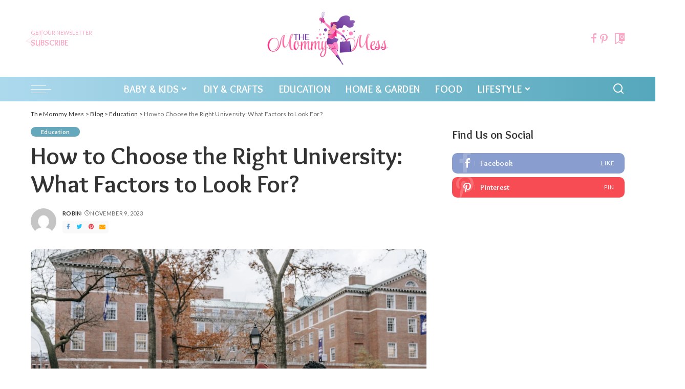

--- FILE ---
content_type: text/html; charset=UTF-8
request_url: https://themommymess.com/how-to-choose-the-right-university-what-factors-to-look-for/
body_size: 23473
content:
<!DOCTYPE html>
<html lang="en-US" prefix="og: https://ogp.me/ns#">
<head>
    <meta charset="UTF-8">
    <meta http-equiv="X-UA-Compatible" content="IE=edge">
    <meta name="viewport" content="width=device-width, initial-scale=1">
    <link rel="profile" href="https://gmpg.org/xfn/11">
	
<!-- Search Engine Optimization by Rank Math PRO - https://rankmath.com/ -->
<title>How to Choose the Right University: What Factors to Look For?</title>
<meta name="description" content="Selecting a university is one of the most significant decisions in a student&#039;s life, as it lays the foundation for future career paths and personal"/>
<meta name="robots" content="index, follow, max-snippet:-1, max-video-preview:-1, max-image-preview:large"/>
<link rel="canonical" href="https://themommymess.com/how-to-choose-the-right-university-what-factors-to-look-for/" />
<meta property="og:locale" content="en_US" />
<meta property="og:type" content="article" />
<meta property="og:title" content="How to Choose the Right University: What Factors to Look For?" />
<meta property="og:description" content="Selecting a university is one of the most significant decisions in a student&#039;s life, as it lays the foundation for future career paths and personal" />
<meta property="og:url" content="https://themommymess.com/how-to-choose-the-right-university-what-factors-to-look-for/" />
<meta property="og:site_name" content="The Mommy Mess" />
<meta property="article:section" content="Education" />
<meta property="og:image" content="https://themommymess.com/wp-content/uploads/2023/11/Screenshot-2023-11-09-at-15.57.56.jpg" />
<meta property="og:image:secure_url" content="https://themommymess.com/wp-content/uploads/2023/11/Screenshot-2023-11-09-at-15.57.56.jpg" />
<meta property="og:image:width" content="1222" />
<meta property="og:image:height" content="818" />
<meta property="og:image:alt" content="How to Choose the Right University: What Factors to Look For?" />
<meta property="og:image:type" content="image/jpeg" />
<meta property="article:published_time" content="2023-11-09T14:58:31+00:00" />
<meta name="twitter:card" content="summary_large_image" />
<meta name="twitter:title" content="How to Choose the Right University: What Factors to Look For?" />
<meta name="twitter:description" content="Selecting a university is one of the most significant decisions in a student&#039;s life, as it lays the foundation for future career paths and personal" />
<meta name="twitter:image" content="https://themommymess.com/wp-content/uploads/2023/11/Screenshot-2023-11-09-at-15.57.56.jpg" />
<meta name="twitter:label1" content="Written by" />
<meta name="twitter:data1" content="Robin" />
<meta name="twitter:label2" content="Time to read" />
<meta name="twitter:data2" content="4 minutes" />
<script type="application/ld+json" class="rank-math-schema-pro">{"@context":"https://schema.org","@graph":[{"@type":["Person","Organization"],"@id":"https://themommymess.com/#person","name":"Robin"},{"@type":"WebSite","@id":"https://themommymess.com/#website","url":"https://themommymess.com","name":"Robin","publisher":{"@id":"https://themommymess.com/#person"},"inLanguage":"en-US"},{"@type":"ImageObject","@id":"https://themommymess.com/wp-content/uploads/2023/11/Screenshot-2023-11-09-at-15.57.56.jpg","url":"https://themommymess.com/wp-content/uploads/2023/11/Screenshot-2023-11-09-at-15.57.56.jpg","width":"1222","height":"818","inLanguage":"en-US"},{"@type":"WebPage","@id":"https://themommymess.com/how-to-choose-the-right-university-what-factors-to-look-for/#webpage","url":"https://themommymess.com/how-to-choose-the-right-university-what-factors-to-look-for/","name":"How to Choose the Right University: What Factors to Look For?","datePublished":"2023-11-09T14:58:31+00:00","dateModified":"2023-11-09T14:58:31+00:00","isPartOf":{"@id":"https://themommymess.com/#website"},"primaryImageOfPage":{"@id":"https://themommymess.com/wp-content/uploads/2023/11/Screenshot-2023-11-09-at-15.57.56.jpg"},"inLanguage":"en-US"},{"@type":"Person","@id":"https://themommymess.com/author/mommy/","name":"Robin","url":"https://themommymess.com/author/mommy/","image":{"@type":"ImageObject","@id":"https://secure.gravatar.com/avatar/43f3888578aeee1845aeabf2edbbe9fabd7019a7c1ee2b750410a2d02ad0a3a7?s=96&amp;d=mm&amp;r=g","url":"https://secure.gravatar.com/avatar/43f3888578aeee1845aeabf2edbbe9fabd7019a7c1ee2b750410a2d02ad0a3a7?s=96&amp;d=mm&amp;r=g","caption":"Robin","inLanguage":"en-US"},"sameAs":["http://themommymess.com"]},{"@type":"BlogPosting","headline":"How to Choose the Right University: What Factors to Look For?","datePublished":"2023-11-09T14:58:31+00:00","dateModified":"2023-11-09T14:58:31+00:00","articleSection":"Education","author":{"@id":"https://themommymess.com/author/mommy/","name":"Robin"},"publisher":{"@id":"https://themommymess.com/#person"},"description":"Selecting a university is one of the most significant decisions in a student&#039;s life, as it lays the foundation for future career paths and personal","name":"How to Choose the Right University: What Factors to Look For?","@id":"https://themommymess.com/how-to-choose-the-right-university-what-factors-to-look-for/#richSnippet","isPartOf":{"@id":"https://themommymess.com/how-to-choose-the-right-university-what-factors-to-look-for/#webpage"},"image":{"@id":"https://themommymess.com/wp-content/uploads/2023/11/Screenshot-2023-11-09-at-15.57.56.jpg"},"inLanguage":"en-US","mainEntityOfPage":{"@id":"https://themommymess.com/how-to-choose-the-right-university-what-factors-to-look-for/#webpage"}}]}</script>
<!-- /Rank Math WordPress SEO plugin -->

<link rel="alternate" type="application/rss+xml" title="The Mommy Mess &raquo; Feed" href="https://themommymess.com/feed/" />
<link rel="alternate" type="application/rss+xml" title="The Mommy Mess &raquo; Comments Feed" href="https://themommymess.com/comments/feed/" />
<link rel="alternate" type="application/rss+xml" title="The Mommy Mess &raquo; How to Choose the Right University: What Factors to Look For? Comments Feed" href="https://themommymess.com/how-to-choose-the-right-university-what-factors-to-look-for/feed/" />
<script type="application/ld+json">{"@context":"https://schema.org","@type":"Organization","legalName":"The Mommy Mess","url":"https://themommymess.com/","logo":"https://themommymess.com/wp-content/uploads/2021/04/logo-normal-1.png","sameAs":["https://www.facebook.com/themommymess/","https://www.pinterest.com/themommymess/"]}</script>
		<!-- This site uses the Google Analytics by MonsterInsights plugin v9.7.0 - Using Analytics tracking - https://www.monsterinsights.com/ -->
							<script src="//www.googletagmanager.com/gtag/js?id=G-2NFBLCBZE4" data-cfasync="false" data-wpfc-render="false" async type="pmdelayedscript" data-no-optimize="1" data-no-defer="1" data-no-minify="1"></script>
			<script data-cfasync="false" data-wpfc-render="false" type="pmdelayedscript" data-no-optimize="1" data-no-defer="1" data-no-minify="1">
				var mi_version = '9.7.0';
				var mi_track_user = true;
				var mi_no_track_reason = '';
								var MonsterInsightsDefaultLocations = {"page_location":"https:\/\/themommymess.com\/how-to-choose-the-right-university-what-factors-to-look-for\/"};
								if ( typeof MonsterInsightsPrivacyGuardFilter === 'function' ) {
					var MonsterInsightsLocations = (typeof MonsterInsightsExcludeQuery === 'object') ? MonsterInsightsPrivacyGuardFilter( MonsterInsightsExcludeQuery ) : MonsterInsightsPrivacyGuardFilter( MonsterInsightsDefaultLocations );
				} else {
					var MonsterInsightsLocations = (typeof MonsterInsightsExcludeQuery === 'object') ? MonsterInsightsExcludeQuery : MonsterInsightsDefaultLocations;
				}

								var disableStrs = [
										'ga-disable-G-2NFBLCBZE4',
									];

				/* Function to detect opted out users */
				function __gtagTrackerIsOptedOut() {
					for (var index = 0; index < disableStrs.length; index++) {
						if (document.cookie.indexOf(disableStrs[index] + '=true') > -1) {
							return true;
						}
					}

					return false;
				}

				/* Disable tracking if the opt-out cookie exists. */
				if (__gtagTrackerIsOptedOut()) {
					for (var index = 0; index < disableStrs.length; index++) {
						window[disableStrs[index]] = true;
					}
				}

				/* Opt-out function */
				function __gtagTrackerOptout() {
					for (var index = 0; index < disableStrs.length; index++) {
						document.cookie = disableStrs[index] + '=true; expires=Thu, 31 Dec 2099 23:59:59 UTC; path=/';
						window[disableStrs[index]] = true;
					}
				}

				if ('undefined' === typeof gaOptout) {
					function gaOptout() {
						__gtagTrackerOptout();
					}
				}
								window.dataLayer = window.dataLayer || [];

				window.MonsterInsightsDualTracker = {
					helpers: {},
					trackers: {},
				};
				if (mi_track_user) {
					function __gtagDataLayer() {
						dataLayer.push(arguments);
					}

					function __gtagTracker(type, name, parameters) {
						if (!parameters) {
							parameters = {};
						}

						if (parameters.send_to) {
							__gtagDataLayer.apply(null, arguments);
							return;
						}

						if (type === 'event') {
														parameters.send_to = monsterinsights_frontend.v4_id;
							var hookName = name;
							if (typeof parameters['event_category'] !== 'undefined') {
								hookName = parameters['event_category'] + ':' + name;
							}

							if (typeof MonsterInsightsDualTracker.trackers[hookName] !== 'undefined') {
								MonsterInsightsDualTracker.trackers[hookName](parameters);
							} else {
								__gtagDataLayer('event', name, parameters);
							}
							
						} else {
							__gtagDataLayer.apply(null, arguments);
						}
					}

					__gtagTracker('js', new Date());
					__gtagTracker('set', {
						'developer_id.dZGIzZG': true,
											});
					if ( MonsterInsightsLocations.page_location ) {
						__gtagTracker('set', MonsterInsightsLocations);
					}
										__gtagTracker('config', 'G-2NFBLCBZE4', {"forceSSL":"true","link_attribution":"true"} );
										window.gtag = __gtagTracker;										(function () {
						/* https://developers.google.com/analytics/devguides/collection/analyticsjs/ */
						/* ga and __gaTracker compatibility shim. */
						var noopfn = function () {
							return null;
						};
						var newtracker = function () {
							return new Tracker();
						};
						var Tracker = function () {
							return null;
						};
						var p = Tracker.prototype;
						p.get = noopfn;
						p.set = noopfn;
						p.send = function () {
							var args = Array.prototype.slice.call(arguments);
							args.unshift('send');
							__gaTracker.apply(null, args);
						};
						var __gaTracker = function () {
							var len = arguments.length;
							if (len === 0) {
								return;
							}
							var f = arguments[len - 1];
							if (typeof f !== 'object' || f === null || typeof f.hitCallback !== 'function') {
								if ('send' === arguments[0]) {
									var hitConverted, hitObject = false, action;
									if ('event' === arguments[1]) {
										if ('undefined' !== typeof arguments[3]) {
											hitObject = {
												'eventAction': arguments[3],
												'eventCategory': arguments[2],
												'eventLabel': arguments[4],
												'value': arguments[5] ? arguments[5] : 1,
											}
										}
									}
									if ('pageview' === arguments[1]) {
										if ('undefined' !== typeof arguments[2]) {
											hitObject = {
												'eventAction': 'page_view',
												'page_path': arguments[2],
											}
										}
									}
									if (typeof arguments[2] === 'object') {
										hitObject = arguments[2];
									}
									if (typeof arguments[5] === 'object') {
										Object.assign(hitObject, arguments[5]);
									}
									if ('undefined' !== typeof arguments[1].hitType) {
										hitObject = arguments[1];
										if ('pageview' === hitObject.hitType) {
											hitObject.eventAction = 'page_view';
										}
									}
									if (hitObject) {
										action = 'timing' === arguments[1].hitType ? 'timing_complete' : hitObject.eventAction;
										hitConverted = mapArgs(hitObject);
										__gtagTracker('event', action, hitConverted);
									}
								}
								return;
							}

							function mapArgs(args) {
								var arg, hit = {};
								var gaMap = {
									'eventCategory': 'event_category',
									'eventAction': 'event_action',
									'eventLabel': 'event_label',
									'eventValue': 'event_value',
									'nonInteraction': 'non_interaction',
									'timingCategory': 'event_category',
									'timingVar': 'name',
									'timingValue': 'value',
									'timingLabel': 'event_label',
									'page': 'page_path',
									'location': 'page_location',
									'title': 'page_title',
									'referrer' : 'page_referrer',
								};
								for (arg in args) {
																		if (!(!args.hasOwnProperty(arg) || !gaMap.hasOwnProperty(arg))) {
										hit[gaMap[arg]] = args[arg];
									} else {
										hit[arg] = args[arg];
									}
								}
								return hit;
							}

							try {
								f.hitCallback();
							} catch (ex) {
							}
						};
						__gaTracker.create = newtracker;
						__gaTracker.getByName = newtracker;
						__gaTracker.getAll = function () {
							return [];
						};
						__gaTracker.remove = noopfn;
						__gaTracker.loaded = true;
						window['__gaTracker'] = __gaTracker;
					})();
									} else {
										console.log("");
					(function () {
						function __gtagTracker() {
							return null;
						}

						window['__gtagTracker'] = __gtagTracker;
						window['gtag'] = __gtagTracker;
					})();
									}
			</script>
			
							<!-- / Google Analytics by MonsterInsights -->
		<style id='wp-img-auto-sizes-contain-inline-css'>
img:is([sizes=auto i],[sizes^="auto," i]){contain-intrinsic-size:3000px 1500px}
/*# sourceURL=wp-img-auto-sizes-contain-inline-css */
</style>
<link rel='stylesheet' id='pixwell-core-css' href='https://themommymess.com/wp-content/plugins/pixwell-core/assets/core.css?ver=7.0' media='all' />
<link rel='stylesheet' id='wp-block-library-css' href='https://themommymess.com/wp-includes/css/dist/block-library/style.min.css?ver=6.9' media='all' />
<style id='global-styles-inline-css'>
:root{--wp--preset--aspect-ratio--square: 1;--wp--preset--aspect-ratio--4-3: 4/3;--wp--preset--aspect-ratio--3-4: 3/4;--wp--preset--aspect-ratio--3-2: 3/2;--wp--preset--aspect-ratio--2-3: 2/3;--wp--preset--aspect-ratio--16-9: 16/9;--wp--preset--aspect-ratio--9-16: 9/16;--wp--preset--color--black: #000000;--wp--preset--color--cyan-bluish-gray: #abb8c3;--wp--preset--color--white: #ffffff;--wp--preset--color--pale-pink: #f78da7;--wp--preset--color--vivid-red: #cf2e2e;--wp--preset--color--luminous-vivid-orange: #ff6900;--wp--preset--color--luminous-vivid-amber: #fcb900;--wp--preset--color--light-green-cyan: #7bdcb5;--wp--preset--color--vivid-green-cyan: #00d084;--wp--preset--color--pale-cyan-blue: #8ed1fc;--wp--preset--color--vivid-cyan-blue: #0693e3;--wp--preset--color--vivid-purple: #9b51e0;--wp--preset--gradient--vivid-cyan-blue-to-vivid-purple: linear-gradient(135deg,rgb(6,147,227) 0%,rgb(155,81,224) 100%);--wp--preset--gradient--light-green-cyan-to-vivid-green-cyan: linear-gradient(135deg,rgb(122,220,180) 0%,rgb(0,208,130) 100%);--wp--preset--gradient--luminous-vivid-amber-to-luminous-vivid-orange: linear-gradient(135deg,rgb(252,185,0) 0%,rgb(255,105,0) 100%);--wp--preset--gradient--luminous-vivid-orange-to-vivid-red: linear-gradient(135deg,rgb(255,105,0) 0%,rgb(207,46,46) 100%);--wp--preset--gradient--very-light-gray-to-cyan-bluish-gray: linear-gradient(135deg,rgb(238,238,238) 0%,rgb(169,184,195) 100%);--wp--preset--gradient--cool-to-warm-spectrum: linear-gradient(135deg,rgb(74,234,220) 0%,rgb(151,120,209) 20%,rgb(207,42,186) 40%,rgb(238,44,130) 60%,rgb(251,105,98) 80%,rgb(254,248,76) 100%);--wp--preset--gradient--blush-light-purple: linear-gradient(135deg,rgb(255,206,236) 0%,rgb(152,150,240) 100%);--wp--preset--gradient--blush-bordeaux: linear-gradient(135deg,rgb(254,205,165) 0%,rgb(254,45,45) 50%,rgb(107,0,62) 100%);--wp--preset--gradient--luminous-dusk: linear-gradient(135deg,rgb(255,203,112) 0%,rgb(199,81,192) 50%,rgb(65,88,208) 100%);--wp--preset--gradient--pale-ocean: linear-gradient(135deg,rgb(255,245,203) 0%,rgb(182,227,212) 50%,rgb(51,167,181) 100%);--wp--preset--gradient--electric-grass: linear-gradient(135deg,rgb(202,248,128) 0%,rgb(113,206,126) 100%);--wp--preset--gradient--midnight: linear-gradient(135deg,rgb(2,3,129) 0%,rgb(40,116,252) 100%);--wp--preset--font-size--small: 13px;--wp--preset--font-size--medium: 20px;--wp--preset--font-size--large: 36px;--wp--preset--font-size--x-large: 42px;--wp--preset--spacing--20: 0.44rem;--wp--preset--spacing--30: 0.67rem;--wp--preset--spacing--40: 1rem;--wp--preset--spacing--50: 1.5rem;--wp--preset--spacing--60: 2.25rem;--wp--preset--spacing--70: 3.38rem;--wp--preset--spacing--80: 5.06rem;--wp--preset--shadow--natural: 6px 6px 9px rgba(0, 0, 0, 0.2);--wp--preset--shadow--deep: 12px 12px 50px rgba(0, 0, 0, 0.4);--wp--preset--shadow--sharp: 6px 6px 0px rgba(0, 0, 0, 0.2);--wp--preset--shadow--outlined: 6px 6px 0px -3px rgb(255, 255, 255), 6px 6px rgb(0, 0, 0);--wp--preset--shadow--crisp: 6px 6px 0px rgb(0, 0, 0);}:where(.is-layout-flex){gap: 0.5em;}:where(.is-layout-grid){gap: 0.5em;}body .is-layout-flex{display: flex;}.is-layout-flex{flex-wrap: wrap;align-items: center;}.is-layout-flex > :is(*, div){margin: 0;}body .is-layout-grid{display: grid;}.is-layout-grid > :is(*, div){margin: 0;}:where(.wp-block-columns.is-layout-flex){gap: 2em;}:where(.wp-block-columns.is-layout-grid){gap: 2em;}:where(.wp-block-post-template.is-layout-flex){gap: 1.25em;}:where(.wp-block-post-template.is-layout-grid){gap: 1.25em;}.has-black-color{color: var(--wp--preset--color--black) !important;}.has-cyan-bluish-gray-color{color: var(--wp--preset--color--cyan-bluish-gray) !important;}.has-white-color{color: var(--wp--preset--color--white) !important;}.has-pale-pink-color{color: var(--wp--preset--color--pale-pink) !important;}.has-vivid-red-color{color: var(--wp--preset--color--vivid-red) !important;}.has-luminous-vivid-orange-color{color: var(--wp--preset--color--luminous-vivid-orange) !important;}.has-luminous-vivid-amber-color{color: var(--wp--preset--color--luminous-vivid-amber) !important;}.has-light-green-cyan-color{color: var(--wp--preset--color--light-green-cyan) !important;}.has-vivid-green-cyan-color{color: var(--wp--preset--color--vivid-green-cyan) !important;}.has-pale-cyan-blue-color{color: var(--wp--preset--color--pale-cyan-blue) !important;}.has-vivid-cyan-blue-color{color: var(--wp--preset--color--vivid-cyan-blue) !important;}.has-vivid-purple-color{color: var(--wp--preset--color--vivid-purple) !important;}.has-black-background-color{background-color: var(--wp--preset--color--black) !important;}.has-cyan-bluish-gray-background-color{background-color: var(--wp--preset--color--cyan-bluish-gray) !important;}.has-white-background-color{background-color: var(--wp--preset--color--white) !important;}.has-pale-pink-background-color{background-color: var(--wp--preset--color--pale-pink) !important;}.has-vivid-red-background-color{background-color: var(--wp--preset--color--vivid-red) !important;}.has-luminous-vivid-orange-background-color{background-color: var(--wp--preset--color--luminous-vivid-orange) !important;}.has-luminous-vivid-amber-background-color{background-color: var(--wp--preset--color--luminous-vivid-amber) !important;}.has-light-green-cyan-background-color{background-color: var(--wp--preset--color--light-green-cyan) !important;}.has-vivid-green-cyan-background-color{background-color: var(--wp--preset--color--vivid-green-cyan) !important;}.has-pale-cyan-blue-background-color{background-color: var(--wp--preset--color--pale-cyan-blue) !important;}.has-vivid-cyan-blue-background-color{background-color: var(--wp--preset--color--vivid-cyan-blue) !important;}.has-vivid-purple-background-color{background-color: var(--wp--preset--color--vivid-purple) !important;}.has-black-border-color{border-color: var(--wp--preset--color--black) !important;}.has-cyan-bluish-gray-border-color{border-color: var(--wp--preset--color--cyan-bluish-gray) !important;}.has-white-border-color{border-color: var(--wp--preset--color--white) !important;}.has-pale-pink-border-color{border-color: var(--wp--preset--color--pale-pink) !important;}.has-vivid-red-border-color{border-color: var(--wp--preset--color--vivid-red) !important;}.has-luminous-vivid-orange-border-color{border-color: var(--wp--preset--color--luminous-vivid-orange) !important;}.has-luminous-vivid-amber-border-color{border-color: var(--wp--preset--color--luminous-vivid-amber) !important;}.has-light-green-cyan-border-color{border-color: var(--wp--preset--color--light-green-cyan) !important;}.has-vivid-green-cyan-border-color{border-color: var(--wp--preset--color--vivid-green-cyan) !important;}.has-pale-cyan-blue-border-color{border-color: var(--wp--preset--color--pale-cyan-blue) !important;}.has-vivid-cyan-blue-border-color{border-color: var(--wp--preset--color--vivid-cyan-blue) !important;}.has-vivid-purple-border-color{border-color: var(--wp--preset--color--vivid-purple) !important;}.has-vivid-cyan-blue-to-vivid-purple-gradient-background{background: var(--wp--preset--gradient--vivid-cyan-blue-to-vivid-purple) !important;}.has-light-green-cyan-to-vivid-green-cyan-gradient-background{background: var(--wp--preset--gradient--light-green-cyan-to-vivid-green-cyan) !important;}.has-luminous-vivid-amber-to-luminous-vivid-orange-gradient-background{background: var(--wp--preset--gradient--luminous-vivid-amber-to-luminous-vivid-orange) !important;}.has-luminous-vivid-orange-to-vivid-red-gradient-background{background: var(--wp--preset--gradient--luminous-vivid-orange-to-vivid-red) !important;}.has-very-light-gray-to-cyan-bluish-gray-gradient-background{background: var(--wp--preset--gradient--very-light-gray-to-cyan-bluish-gray) !important;}.has-cool-to-warm-spectrum-gradient-background{background: var(--wp--preset--gradient--cool-to-warm-spectrum) !important;}.has-blush-light-purple-gradient-background{background: var(--wp--preset--gradient--blush-light-purple) !important;}.has-blush-bordeaux-gradient-background{background: var(--wp--preset--gradient--blush-bordeaux) !important;}.has-luminous-dusk-gradient-background{background: var(--wp--preset--gradient--luminous-dusk) !important;}.has-pale-ocean-gradient-background{background: var(--wp--preset--gradient--pale-ocean) !important;}.has-electric-grass-gradient-background{background: var(--wp--preset--gradient--electric-grass) !important;}.has-midnight-gradient-background{background: var(--wp--preset--gradient--midnight) !important;}.has-small-font-size{font-size: var(--wp--preset--font-size--small) !important;}.has-medium-font-size{font-size: var(--wp--preset--font-size--medium) !important;}.has-large-font-size{font-size: var(--wp--preset--font-size--large) !important;}.has-x-large-font-size{font-size: var(--wp--preset--font-size--x-large) !important;}
/*# sourceURL=global-styles-inline-css */
</style>

<style id='classic-theme-styles-inline-css'>
/*! This file is auto-generated */
.wp-block-button__link{color:#fff;background-color:#32373c;border-radius:9999px;box-shadow:none;text-decoration:none;padding:calc(.667em + 2px) calc(1.333em + 2px);font-size:1.125em}.wp-block-file__button{background:#32373c;color:#fff;text-decoration:none}
/*# sourceURL=/wp-includes/css/classic-themes.min.css */
</style>
<link rel='stylesheet' id='ez-toc-css' href='https://themommymess.com/wp-content/plugins/easy-table-of-contents/assets/css/screen.min.css?ver=2.0.76' media='all' />
<style id='ez-toc-inline-css'>
div#ez-toc-container .ez-toc-title {font-size: 120%;}div#ez-toc-container .ez-toc-title {font-weight: 500;}div#ez-toc-container ul li , div#ez-toc-container ul li a {font-size: 95%;}div#ez-toc-container ul li , div#ez-toc-container ul li a {font-weight: 500;}div#ez-toc-container nav ul ul li {font-size: 90%;}
.ez-toc-container-direction {direction: ltr;}.ez-toc-counter ul {direction: ltr;counter-reset: item ;}.ez-toc-counter nav ul li a::before {content: counter(item, disclosure-closed) '  ';margin-right: .2em; counter-increment: item;flex-grow: 0;flex-shrink: 0;float: left; }.ez-toc-widget-direction {direction: ltr;}.ez-toc-widget-container ul {direction: ltr;counter-reset: item ;}.ez-toc-widget-container nav ul li a::before {content: counter(item, disclosure-closed) '  ';margin-right: .2em; counter-increment: item;flex-grow: 0;flex-shrink: 0;float: left; }
/*# sourceURL=ez-toc-inline-css */
</style>
<link rel='stylesheet' id='pixwell-font-css' href='https://themommymess.com/wp-content/cache/perfmatters/themommymess.com/fonts/b605de6bc506.google-fonts.min.css' media='all' />
<link rel='stylesheet' id='pixwell-main-css' href='https://themommymess.com/wp-content/themes/pixwell/assets/css/main.css?ver=11.5' media='all' />
<style id='pixwell-main-inline-css'>
html {font-family:Lato,Arial, Helvetica, sans-serif;font-weight:400;text-transform:none;font-size:17px;}h1, .h1 {font-family:Overlock;font-weight:700;}h2, .h2 {font-family:Overlock;font-weight:700;}h3, .h3 {font-family:Overlock;font-weight:700;}h4, .h4 {font-family:Overlock;font-weight:700;}h5, .h5 {font-family:Overlock;font-weight:700;}h6, .h6 {font-family:Overlock;font-weight:700;}.single-tagline h6 {}.p-wrap .entry-summary, .twitter-content.entry-summary, .author-description, .rssSummary, .rb-sdesc {font-family:Lato;font-weight:400;}.p-cat-info {font-family:Lato;font-weight:700;}.p-meta-info, .wp-block-latest-posts__post-date {font-family:Lato;font-weight:400;text-transform:uppercase;}.meta-info-author.meta-info-el {font-family:Lato;font-weight:700;text-transform:uppercase;}.breadcrumb {font-family:Lato;font-weight:400;font-size:12px;}.footer-menu-inner {}.topbar-wrap {}.topbar-menu-wrap {}.main-menu > li > a, .off-canvas-menu > li > a {font-family:Overlock;font-weight:700;text-transform:uppercase;font-size:20px;}.main-menu .sub-menu:not(.sub-mega), .off-canvas-menu .sub-menu {font-family:Overlock;font-weight:700;font-size:16px;}.is-logo-text .logo-title {}.block-title, .block-header .block-title {font-family:Overlock;font-weight:700;}.ajax-quick-filter, .block-view-more {font-family:Lato;font-weight:700;text-transform:capitalize;font-size:14px;}.widget-title, .widget .widget-title {font-family:Overlock;font-weight:700;font-size:22px;}body .widget.widget_nav_menu .menu-item {font-family:Lato;font-weight:400;text-transform:uppercase;font-size:12px;}body.boxed {background-color : #fafafa;background-repeat : no-repeat;background-size : cover;background-attachment : fixed;background-position : center center;}.header-6 .banner-wrap {}.footer-wrap:before {background-repeat : no-repeat;background-size : cover;background-image : url(https://export.themeruby.com/tf01/baby/wp-content/uploads/sites/8/2019/10/bg-footer.png);background-attachment : scroll;background-position : center top;; content: ""; position: absolute; left: 0; top: 0; width: 100%; height: 100%;}.header-9 .banner-wrap { }.topline-wrap {height: 2px}.navbar-inner {min-height: 48px;}.navbar-inner .logo-wrap img {max-height: 48px;}.main-menu > li > a {height: 48px;}.navbar-wrap:not(.transparent-navbar-wrap), #mobile-sticky-nav, #amp-navbar {background-color: #add9ed;background-image: linear-gradient(90deg, #add9ed, #55a7bb);}[data-theme="dark"] .navbar-wrap:not(.transparent-navbar-wrap) {background-color: unset; background-image: unset;}.navbar-border-holder { border: none }.navbar-wrap:not(.transparent-navbar-wrap), #mobile-sticky-nav, #amp-navbar {color: #ffffff;}.fw-mega-cat.is-dark-text, .transparent-navbar-wrap .fw-mega-cat.is-dark-text .entry-title { color: #333; }.header-wrap .navbar-wrap:not(.transparent-navbar-wrap) .cart-counter, .header-wrap:not(.header-float) .navbar-wrap .rb-counter,.header-float .section-sticky .rb-counter {background-color: #ffffff;}.header-5 .btn-toggle-wrap, .header-5 .section-sticky .logo-wrap,.header-5 .main-menu > li > a, .header-5 .navbar-right {color: #ffffff;}.navbar-wrap .navbar-social a:hover {color: #ffffff;opacity: .7; }.header-wrap .navbar-wrap:not(.transparent-navbar-wrap) .rb-counter,.header-wrap:not(.header-float) .navbar-wrap .rb-counter { color: #add9ed; }.main-menu {--subnav-bg-from: #66a8bb;--subnav-bg-to: #66a8bb;}.main-menu .sub-menu:not(.mega-category) { color: #ffffff;}.main-menu > li.menu-item-has-children > .sub-menu:before {display: none;}.navbar-wrap:not(.transparent-navbar-wrap), #mobile-sticky-nav, #amp-navbar { box-shadow: none !important; }[data-theme="dark"] .main-menu  {}[data-theme="dark"] .main-menu > li.menu-item-has-children > .sub-menu:before {}.mobile-nav-inner {height: 90px;}.off-canvas-header { background-image: url("https://export.themeruby.com/tf01/baby/wp-content/uploads/sites/8/2019/10/ls-bg.jpg")}.off-canvas-wrap, .amp-canvas-wrap { background-color: #476b77 !important; }a.off-canvas-logo img { max-height: 60px; }.navbar-border-holder {border-width: 2px; }.header-3 .banner-left, .header-3 .banner-right { color: #f9a9c6 ;}.header-3 .banner-right .rb-counter { background-color: #f9a9c6 ;}:root {--g-color: #66a8bb}.tipsy, .additional-meta, .sponsor-label, .sponsor-link, .entry-footer .tag-label,.box-nav .nav-label, .left-article-label, .share-label, .rss-date,.wp-block-latest-posts__post-date, .wp-block-latest-comments__comment-date,.image-caption, .wp-caption-text, .gallery-caption, .entry-content .wp-block-audio figcaption,.entry-content .wp-block-video figcaption, .entry-content .wp-block-image figcaption,.entry-content .wp-block-gallery .blocks-gallery-image figcaption,.entry-content .wp-block-gallery .blocks-gallery-item figcaption,.subscribe-content .desc, .follower-el .right-el, .author-job, .comment-metadata{ font-family: Lato; }.tipsy, .additional-meta, .sponsor-label, .entry-footer .tag-label,.box-nav .nav-label, .left-article-label, .share-label, .rss-date,.wp-block-latest-posts__post-date, .wp-block-latest-comments__comment-date,.image-caption, .wp-caption-text, .gallery-caption, .entry-content .wp-block-audio figcaption,.entry-content .wp-block-video figcaption, .entry-content .wp-block-image figcaption,.entry-content .wp-block-gallery .blocks-gallery-image figcaption,.entry-content .wp-block-gallery .blocks-gallery-item figcaption,.subscribe-content .desc, .follower-el .right-el, .author-job, .comment-metadata{ font-weight: 400; }.tipsy, .additional-meta, .sponsor-label, .entry-footer .tag-label,.box-nav .nav-label, .left-article-label, .share-label, .rss-date,.wp-block-latest-posts__post-date, .wp-block-latest-comments__comment-date,.image-caption, .wp-caption-text, .gallery-caption, .entry-content .wp-block-audio figcaption,.entry-content .wp-block-video figcaption, .entry-content .wp-block-image figcaption,.entry-content .wp-block-gallery .blocks-gallery-image figcaption,.entry-content .wp-block-gallery .blocks-gallery-item figcaption,.subscribe-content .desc, .follower-el .right-el, .author-job, .comment-metadata{ text-transform: uppercase; }.sponsor-link{ font-family: Lato; }.sponsor-link{ font-weight: 700; }.sponsor-link{ text-transform: uppercase; }.entry-footer a, .tagcloud a, .entry-footer .source, .entry-footer .via-el{ font-family: Lato; }.entry-footer a, .tagcloud a, .entry-footer .source, .entry-footer .via-el{ font-weight: 700; }.p-link, .rb-cookie .cookie-accept, a.comment-reply-link, .comment-list .comment-reply-title small a,.banner-btn a, .headerstrip-btn a, input[type="submit"], button, .pagination-wrap, .cta-btn, .rb-btn{ font-family: Lato; }.p-link, .rb-cookie .cookie-accept, a.comment-reply-link, .comment-list .comment-reply-title small a,.banner-btn a, .headerstrip-btn a, input[type="submit"], button, .pagination-wrap, .cta-btn, .rb-btn{ font-weight: 400; }.p-link, .rb-cookie .cookie-accept, a.comment-reply-link, .comment-list .comment-reply-title small a,.banner-btn a, .headerstrip-btn a, input[type="submit"], button, .pagination-wrap, .rb-btn{ font-size: 13px; }select, textarea, input[type="text"], input[type="tel"], input[type="email"], input[type="url"],input[type="search"], input[type="number"]{ font-family: Lato; }select, input[type="text"], input[type="tel"], input[type="email"], input[type="url"],input[type="search"], input[type="number"]{ font-size: 13px; }textarea{ font-size: 13px !important; }select, textarea, input[type="text"], input[type="tel"], input[type="email"], input[type="url"],input[type="search"], input[type="number"]{ font-weight: 400; }.widget_recent_comments .recentcomments > a:last-child,.wp-block-latest-comments__comment-link, .wp-block-latest-posts__list a,.widget_recent_entries li, .wp-block-quote *:not(cite), blockquote *:not(cite), .widget_rss li,.wp-block-latest-posts li, .wp-block-latest-comments__comment-link{ font-family: Overlock; }.widget_recent_comments .recentcomments > a:last-child,.wp-block-latest-comments__comment-link, .wp-block-latest-posts__list a,.widget_recent_entries li, .wp-block-quote *:not(cite), blockquote *:not(cite), .widget_rss li,.wp-block-latest-posts li, .wp-block-latest-comments__comment-link{ font-weight: 700; } .widget_pages .page_item, .widget_meta li,.widget_categories .cat-item, .widget_archive li, .widget.widget_nav_menu .menu-item,.wp-block-archives-list li, .wp-block-categories-list li{ font-family: Overlock; }.widget_pages .page_item, .widget_meta li,.widget_categories .cat-item, .widget_archive li, .widget.widget_nav_menu .menu-item,.wp-block-archives-list li, .wp-block-categories-list li{ font-size: 16px; }.widget_pages .page_item, .widget_meta li,.widget_categories .cat-item, .widget_archive li, .widget.widget_nav_menu .menu-item,.wp-block-archives-list li, .wp-block-categories-list li{ font-weight: 700; }@media only screen and (max-width: 767px) {.entry-content { font-size: .90rem; }.p-wrap .entry-summary, .twitter-content.entry-summary, .element-desc, .subscribe-description, .rb-sdecs,.copyright-inner > *, .summary-content, .pros-cons-wrap ul li,.gallery-popup-content .image-popup-description > *{ font-size: .76rem; }}h1, .h1, h1.single-title {font-size: 48px; }h2, .h2 {font-size: 27px; }h3, .h3 {font-size: 24px; }@media only screen and (max-width: 1024px) {h1, .h1, h1.single-title {font-size: 34px; }h2, .h2 {font-size: 24px; }h3, .h3 {font-size: 20px; }}@media only screen and (max-width: 991px) {h1, .h1, h1.single-title {font-size: 34px; }h2, .h2 {font-size: 24px; }h3, .h3 {font-size: 20px; }}@media only screen and (max-width: 767px) {h1, .h1, h1.single-title {font-size: 26px; }h2, .h2 {font-size: 20px; }h3, .h3 {font-size: 18px; }h4, .h4 {font-size: 15px; }h5, .h5 {font-size: 15px; }h6, .h6 {font-size: 15px; }}
/*# sourceURL=pixwell-main-inline-css */
</style>
<link rel='stylesheet' id='pixwell-style-css' href='https://themommymess.com/wp-content/themes/pixwell/style.css?ver=11.5' media='all' />
<style id='quads-styles-inline-css'>

    .quads-location ins.adsbygoogle {
        background: transparent !important;
    }.quads-location .quads_rotator_img{ opacity:1 !important;}
    .quads.quads_ad_container { display: grid; grid-template-columns: auto; grid-gap: 10px; padding: 10px; }
    .grid_image{animation: fadeIn 0.5s;-webkit-animation: fadeIn 0.5s;-moz-animation: fadeIn 0.5s;
        -o-animation: fadeIn 0.5s;-ms-animation: fadeIn 0.5s;}
    .quads-ad-label { font-size: 12px; text-align: center; color: #333;}
    .quads_click_impression { display: none;} .quads-location, .quads-ads-space{max-width:100%;} @media only screen and (max-width: 480px) { .quads-ads-space, .penci-builder-element .quads-ads-space{max-width:340px;}}
/*# sourceURL=quads-styles-inline-css */
</style>
<script src="https://themommymess.com/wp-includes/js/jquery/jquery.min.js?ver=3.7.1" id="jquery-core-js"></script>
<script src="https://themommymess.com/wp-includes/js/jquery/jquery-migrate.min.js?ver=3.4.1" id="jquery-migrate-js" type="pmdelayedscript" data-cfasync="false" data-no-optimize="1" data-no-defer="1" data-no-minify="1"></script>
<script src="https://themommymess.com/wp-content/plugins/google-analytics-for-wordpress/assets/js/frontend-gtag.min.js?ver=9.7.0" id="monsterinsights-frontend-script-js" async data-wp-strategy="async" type="pmdelayedscript" data-cfasync="false" data-no-optimize="1" data-no-defer="1" data-no-minify="1"></script>
<script data-cfasync="false" data-wpfc-render="false" id="monsterinsights-frontend-script-js-extra" type="pmdelayedscript" data-no-optimize="1" data-no-defer="1" data-no-minify="1">var monsterinsights_frontend = {"js_events_tracking":"true","download_extensions":"doc,pdf,ppt,zip,xls,docx,pptx,xlsx","inbound_paths":"[{\"path\":\"\\\/go\\\/\",\"label\":\"affiliate\"},{\"path\":\"\\\/recommend\\\/\",\"label\":\"affiliate\"}]","home_url":"https:\/\/themommymess.com","hash_tracking":"false","v4_id":"G-2NFBLCBZE4"};</script>
<link rel="https://api.w.org/" href="https://themommymess.com/wp-json/" /><link rel="alternate" title="JSON" type="application/json" href="https://themommymess.com/wp-json/wp/v2/posts/27790" /><script data-ad-client="ca-pub-5718223937677389" async src="https://pagead2.googlesyndication.com/pagead/js/adsbygoogle.js" type="pmdelayedscript" data-cfasync="false" data-no-optimize="1" data-no-defer="1" data-no-minify="1"></script><script type="application/ld+json">{"@context":"https://schema.org","@type":"WebSite","@id":"https://themommymess.com/#website","url":"https://themommymess.com/","name":"The Mommy Mess","potentialAction":{"@type":"SearchAction","target":"https://themommymess.com/?s={search_term_string}","query-input":"required name=search_term_string"}}</script>
<style id="wplmi-inline-css" type="text/css">
 span.wplmi-user-avatar { width: 16px;display: inline-block !important;flex-shrink: 0; } img.wplmi-elementor-avatar { border-radius: 100%;margin-right: 3px; }
</style>
<script type="pmdelayedscript" data-cfasync="false" data-no-optimize="1" data-no-defer="1" data-no-minify="1">document.cookie = 'quads_browser_width='+screen.width;</script><meta name="generator" content="Elementor 3.31.2; features: additional_custom_breakpoints, e_element_cache; settings: css_print_method-external, google_font-enabled, font_display-auto">
			<style>
				.e-con.e-parent:nth-of-type(n+4):not(.e-lazyloaded):not(.e-no-lazyload),
				.e-con.e-parent:nth-of-type(n+4):not(.e-lazyloaded):not(.e-no-lazyload) * {
					background-image: none !important;
				}
				@media screen and (max-height: 1024px) {
					.e-con.e-parent:nth-of-type(n+3):not(.e-lazyloaded):not(.e-no-lazyload),
					.e-con.e-parent:nth-of-type(n+3):not(.e-lazyloaded):not(.e-no-lazyload) * {
						background-image: none !important;
					}
				}
				@media screen and (max-height: 640px) {
					.e-con.e-parent:nth-of-type(n+2):not(.e-lazyloaded):not(.e-no-lazyload),
					.e-con.e-parent:nth-of-type(n+2):not(.e-lazyloaded):not(.e-no-lazyload) * {
						background-image: none !important;
					}
				}
			</style>
					<meta property="og:title" content="How to Choose the Right University: What Factors to Look For?"/>
				<meta property="og:url" content="https://themommymess.com/how-to-choose-the-right-university-what-factors-to-look-for/"/>
		<meta property="og:site_name" content="The Mommy Mess"/>
					<meta property="og:image" content="https://themommymess.com/wp-content/uploads/2023/11/Screenshot-2023-11-09-at-15.57.56.jpg"/>
		<script type="application/ld+json">{"@context":"http://schema.org","@type":"BreadcrumbList","itemListElement":[{"@type":"ListItem","position":4,"item":{"@id":"https://themommymess.com/how-to-choose-the-right-university-what-factors-to-look-for/","name":"How to Choose the Right University: What Factors to Look For?"}},{"@type":"ListItem","position":3,"item":{"@id":"https://themommymess.com/category/education/","name":"Education"}},{"@type":"ListItem","position":2,"item":{"@id":"https://themommymess.com/blog/","name":"Blog"}},{"@type":"ListItem","position":1,"item":{"@id":"https://themommymess.com","name":"The Mommy Mess"}}]}</script>
<link rel="icon" href="https://themommymess.com/wp-content/uploads/2023/01/cropped-siteicon-32x32.png" sizes="32x32" />
<link rel="icon" href="https://themommymess.com/wp-content/uploads/2023/01/cropped-siteicon-192x192.png" sizes="192x192" />
<link rel="apple-touch-icon" href="https://themommymess.com/wp-content/uploads/2023/01/cropped-siteicon-180x180.png" />
<meta name="msapplication-TileImage" content="https://themommymess.com/wp-content/uploads/2023/01/cropped-siteicon-270x270.png" />
		<style id="wp-custom-css">
			.image-caption.is-overlay {display: none};		</style>
		</head>
<body class="wp-singular post-template-default single single-post postid-27790 single-format-standard wp-embed-responsive wp-theme-pixwell elementor-default elementor-kit-16889 is-single-1 off-canvas-light is-tooltips is-backtop block-header-1 w-header-1 cat-icon-round ele-round feat-round is-parallax-feat is-fmask mh-p-excerpt" data-theme="default">
<div id="site" class="site">
			<aside id="off-canvas-section" class="off-canvas-wrap dark-style is-hidden">
			<div class="close-panel-wrap tooltips-n">
				<a href="#" id="off-canvas-close-btn" aria-label="Close Panel"><i class="btn-close"></i></a>
			</div>
			<div class="off-canvas-holder">
									<div class="off-canvas-tops"></div>
								<div class="off-canvas-inner is-light-text">
					<div id="off-canvas-nav" class="off-canvas-nav">
						<ul id="off-canvas-menu" class="off-canvas-menu rb-menu is-clicked"><li id="menu-item-1483" class="menu-item menu-item-type-taxonomy menu-item-object-category menu-item-has-children menu-item-1483"><a href="https://themommymess.com/category/baby-toddler/"><span>Baby &#038; Kids</span></a>
<ul class="sub-menu">
	<li id="menu-item-1484" class="menu-item menu-item-type-taxonomy menu-item-object-category menu-item-1484"><a href="https://themommymess.com/category/baby-toddler/play-toys/"><span>Play &amp; Toys</span></a></li>
</ul>
</li>
<li id="menu-item-1486" class="menu-item menu-item-type-taxonomy menu-item-object-category menu-item-1486"><a href="https://themommymess.com/category/diy-crafts/"><span>DIY &amp; Crafts</span></a></li>
<li id="menu-item-1487" class="menu-item menu-item-type-taxonomy menu-item-object-category current-post-ancestor current-menu-parent current-post-parent menu-item-1487"><a href="https://themommymess.com/category/education/"><span>Education</span></a></li>
<li id="menu-item-28763" class="menu-item menu-item-type-taxonomy menu-item-object-category menu-item-28763"><a href="https://themommymess.com/category/home/"><span>Home &amp; Garden</span></a></li>
<li id="menu-item-1489" class="menu-item menu-item-type-taxonomy menu-item-object-category menu-item-1489"><a href="https://themommymess.com/category/food/"><span>Food</span></a></li>
<li id="menu-item-1492" class="menu-item menu-item-type-taxonomy menu-item-object-category menu-item-has-children menu-item-1492"><a href="https://themommymess.com/category/lifestyle/"><span>Lifestyle</span></a>
<ul class="sub-menu">
	<li id="menu-item-1485" class="menu-item menu-item-type-taxonomy menu-item-object-category menu-item-has-children menu-item-1485"><a href="https://themommymess.com/category/beauty/"><span>Beauty</span></a>
	<ul class="sub-menu">
		<li id="menu-item-29513" class="menu-item menu-item-type-taxonomy menu-item-object-category menu-item-29513"><a href="https://themommymess.com/category/beauty/hairstyles/"><span>Hairstyles</span></a></li>
		<li id="menu-item-29514" class="menu-item menu-item-type-taxonomy menu-item-object-category menu-item-29514"><a href="https://themommymess.com/category/beauty/makeup/"><span>Makeup</span></a></li>
		<li id="menu-item-29515" class="menu-item menu-item-type-taxonomy menu-item-object-category menu-item-29515"><a href="https://themommymess.com/category/beauty/nails/"><span>Nails</span></a></li>
	</ul>
</li>
	<li id="menu-item-1495" class="menu-item menu-item-type-taxonomy menu-item-object-category menu-item-1495"><a href="https://themommymess.com/category/lifestyle/love/"><span>Love</span></a></li>
	<li id="menu-item-1496" class="menu-item menu-item-type-taxonomy menu-item-object-category menu-item-1496"><a href="https://themommymess.com/category/lifestyle/money/"><span>Money</span></a></li>
	<li id="menu-item-23586" class="menu-item menu-item-type-taxonomy menu-item-object-category menu-item-has-children menu-item-23586"><a href="https://themommymess.com/category/lifestyle/shopping/"><span>Shopping</span></a>
	<ul class="sub-menu">
		<li id="menu-item-29408" class="menu-item menu-item-type-post_type menu-item-object-page menu-item-29408"><a href="https://themommymess.com/stores-like/"><span>Stores Like</span></a></li>
	</ul>
</li>
	<li id="menu-item-30287" class="menu-item menu-item-type-taxonomy menu-item-object-category menu-item-30287"><a href="https://themommymess.com/category/lifestyle/style/"><span>Style</span></a></li>
	<li id="menu-item-1497" class="menu-item menu-item-type-taxonomy menu-item-object-category menu-item-1497"><a href="https://themommymess.com/category/lifestyle/pets/"><span>Pets</span></a></li>
	<li id="menu-item-1498" class="menu-item menu-item-type-taxonomy menu-item-object-category menu-item-1498"><a href="https://themommymess.com/category/lifestyle/travel/"><span>Travel</span></a></li>
	<li id="menu-item-1491" class="menu-item menu-item-type-taxonomy menu-item-object-category menu-item-1491"><a href="https://themommymess.com/category/holidays/"><span>Holidays</span></a></li>
	<li id="menu-item-1493" class="menu-item menu-item-type-taxonomy menu-item-object-category menu-item-1493"><a href="https://themommymess.com/category/pregnancy/"><span>Pregnancy</span></a></li>
	<li id="menu-item-28767" class="menu-item menu-item-type-taxonomy menu-item-object-category menu-item-28767"><a href="https://themommymess.com/category/parenting/"><span>Parenting</span></a></li>
</ul>
</li>
</ul>					</div>
									</div>
			</div>
		</aside>
		    <div class="site-outer">
        <div class="site-mask"></div>
		<header id="site-header" class="header-wrap header-3">
	<div class="navbar-outer">
		<div class="banner-wrap">
			<div class="rbc-container">
				<div class="rb-m20-gutter">
					<div class="banner-inner rb-row">
						<div class="rb-col-m4 banner-left">
								<aside class="header-subscribe btn-wrap">
		<a href="#" rel="noopener nofollow" class="subscribe-link">
						<div class="subscribe-content">
				<i class="rbi rbi-paperplane"></i>
				<span class="desc">Get Our Newsletter</span>
				<span class="action-text h5">SUBSCRIBE</span>
			</div>
		</a>
	</aside>
						</div>
						<div class="rb-col-m4 banner-centered">
							<div class="logo-wrap is-logo-image site-branding">
	<a href="https://themommymess.com/" class="logo" title="The Mommy Mess">
					<img fetchpriority="high" decoding="async" class="logo-default logo-retina"  height="159" width="350" src="https://themommymess.com/wp-content/uploads/2021/04/logo-normal-1.png" srcset="https://themommymess.com/wp-content/uploads/2021/04/logo-normal-1.png 1x, https://themommymess.com/wp-content/uploads/2021/04/logo-retina.png 2x" alt="The Mommy Mess">
						</a>
	</div>						</div>
						<div class="rb-col-m4 banner-right">
								<div class="navbar-social social-icons is-icon tooltips-n">
		<a class="social-link-facebook" title="Facebook" aria-label="Facebook" href="https://www.facebook.com/themommymess/" target="_blank" rel="noopener nofollow"><i class="rbi rbi-facebook" aria-hidden="true"></i></a><a class="social-link-pinterest" title="Pinterest" aria-label="Pinterest" href="https://www.pinterest.com/themommymess/" target="_blank" rel="noopener nofollow"><i class="rbi rbi-pinterest-i" aria-hidden="true"></i></a>	</div>
							<aside class="bookmark-section tooltips-n">
    <a class="bookmark-link" href="#" title="Bookmarks" aria-label="Bookmarks">
        <span class="bookmark-icon"><i class="rbi rbi-bookmark-o"></i><span class="bookmark-counter rb-counter">0</span></span>
    </a>
</aside>												</div>
					</div>
				</div>
			</div>
		</div>
		<div class="navbar-wrap">
				<aside id="mobile-navbar" class="mobile-navbar">
		<div class="mobile-nav-inner rb-p20-gutter">
							<div class="m-nav-left">
					<a href="#" class="off-canvas-trigger btn-toggle-wrap btn-toggle-light" aria-label="menu trigger"><span class="btn-toggle"><span class="off-canvas-toggle"><span class="icon-toggle"></span></span></span></a>

				</div>
				<div class="m-nav-centered">
					<aside class="logo-mobile-wrap is-logo-image">
	<a href="https://themommymess.com/" class="logo-mobile">
		<img decoding="async"  height="127" width="280" src="https://themommymess.com/wp-content/uploads/2021/04/logo-mobile-1.png" alt="logo">
			</a>
</aside>				</div>
				<div class="m-nav-right">
																				<div class="mobile-search">
			<a href="#" title="Search" aria-label="Search" class="search-icon nav-search-link"><i class="rbi rbi-search-alt" aria-hidden="true"></i></a>
		<div class="navbar-search-popup header-lightbox">
			<div class="navbar-search-form"><form role="search" method="get" class="search-form" action="https://themommymess.com/">
				<label>
					<span class="screen-reader-text">Search for:</span>
					<input type="search" class="search-field" placeholder="Search &hellip;" value="" name="s" />
				</label>
				<input type="submit" class="search-submit" value="Search" />
			</form></div>
		</div>
	</div>
									</div>
					</div>
	</aside>
			<div class="rbc-container navbar-holder">
				<div class="navbar-border-holder rb-m20-gutter is-main-nav">
					<div class="navbar-inner rb-row">
						<div class="rb-col-d1 navbar-left">
							<a href="#" class="off-canvas-trigger btn-toggle-wrap btn-toggle-light" aria-label="menu trigger"><span class="btn-toggle"><span class="off-canvas-toggle"><span class="icon-toggle"></span></span></span></a>

						</div>
						<div class="rb-col-d10 navbar-centered">
							<nav id="site-navigation" class="main-menu-wrap" aria-label="main menu">
	<ul id="main-menu" class="main-menu rb-menu" itemscope itemtype="https://www.schema.org/SiteNavigationElement"><li class="menu-item menu-item-type-taxonomy menu-item-object-category menu-item-has-children menu-item-1483" itemprop="name"><a href="https://themommymess.com/category/baby-toddler/" itemprop="url"><span>Baby &#038; Kids</span></a>
<ul class="sub-menu">
	<li class="menu-item menu-item-type-taxonomy menu-item-object-category menu-item-1484" itemprop="name"><a href="https://themommymess.com/category/baby-toddler/play-toys/" itemprop="url"><span>Play &amp; Toys</span></a></li></ul>
</li><li class="menu-item menu-item-type-taxonomy menu-item-object-category menu-item-1486" itemprop="name"><a href="https://themommymess.com/category/diy-crafts/" itemprop="url"><span>DIY &amp; Crafts</span></a></li><li class="menu-item menu-item-type-taxonomy menu-item-object-category current-post-ancestor current-menu-parent current-post-parent menu-item-1487" itemprop="name"><a href="https://themommymess.com/category/education/" itemprop="url"><span>Education</span></a></li><li class="menu-item menu-item-type-taxonomy menu-item-object-category menu-item-28763" itemprop="name"><a href="https://themommymess.com/category/home/" itemprop="url"><span>Home &amp; Garden</span></a></li><li class="menu-item menu-item-type-taxonomy menu-item-object-category menu-item-1489" itemprop="name"><a href="https://themommymess.com/category/food/" itemprop="url"><span>Food</span></a></li><li class="menu-item menu-item-type-taxonomy menu-item-object-category menu-item-has-children menu-item-1492" itemprop="name"><a href="https://themommymess.com/category/lifestyle/" itemprop="url"><span>Lifestyle</span></a>
<ul class="sub-menu">
	<li class="menu-item menu-item-type-taxonomy menu-item-object-category menu-item-has-children menu-item-1485" itemprop="name"><a href="https://themommymess.com/category/beauty/" itemprop="url"><span>Beauty</span></a>
	<ul class="sub-menu">
		<li class="menu-item menu-item-type-taxonomy menu-item-object-category menu-item-29513" itemprop="name"><a href="https://themommymess.com/category/beauty/hairstyles/" itemprop="url"><span>Hairstyles</span></a></li>		<li class="menu-item menu-item-type-taxonomy menu-item-object-category menu-item-29514" itemprop="name"><a href="https://themommymess.com/category/beauty/makeup/" itemprop="url"><span>Makeup</span></a></li>		<li class="menu-item menu-item-type-taxonomy menu-item-object-category menu-item-29515" itemprop="name"><a href="https://themommymess.com/category/beauty/nails/" itemprop="url"><span>Nails</span></a></li>	</ul>
</li>	<li class="menu-item menu-item-type-taxonomy menu-item-object-category menu-item-1495" itemprop="name"><a href="https://themommymess.com/category/lifestyle/love/" itemprop="url"><span>Love</span></a></li>	<li class="menu-item menu-item-type-taxonomy menu-item-object-category menu-item-1496" itemprop="name"><a href="https://themommymess.com/category/lifestyle/money/" itemprop="url"><span>Money</span></a></li>	<li class="menu-item menu-item-type-taxonomy menu-item-object-category menu-item-has-children menu-item-23586" itemprop="name"><a href="https://themommymess.com/category/lifestyle/shopping/" itemprop="url"><span>Shopping</span></a>
	<ul class="sub-menu">
		<li class="menu-item menu-item-type-post_type menu-item-object-page menu-item-29408" itemprop="name"><a href="https://themommymess.com/stores-like/" itemprop="url"><span>Stores Like</span></a></li>	</ul>
</li>	<li class="menu-item menu-item-type-taxonomy menu-item-object-category menu-item-30287" itemprop="name"><a href="https://themommymess.com/category/lifestyle/style/" itemprop="url"><span>Style</span></a></li>	<li class="menu-item menu-item-type-taxonomy menu-item-object-category menu-item-1497" itemprop="name"><a href="https://themommymess.com/category/lifestyle/pets/" itemprop="url"><span>Pets</span></a></li>	<li class="menu-item menu-item-type-taxonomy menu-item-object-category menu-item-1498" itemprop="name"><a href="https://themommymess.com/category/lifestyle/travel/" itemprop="url"><span>Travel</span></a></li>	<li class="menu-item menu-item-type-taxonomy menu-item-object-category menu-item-1491" itemprop="name"><a href="https://themommymess.com/category/holidays/" itemprop="url"><span>Holidays</span></a></li>	<li class="menu-item menu-item-type-taxonomy menu-item-object-category menu-item-1493" itemprop="name"><a href="https://themommymess.com/category/pregnancy/" itemprop="url"><span>Pregnancy</span></a></li>	<li class="menu-item menu-item-type-taxonomy menu-item-object-category menu-item-28767" itemprop="name"><a href="https://themommymess.com/category/parenting/" itemprop="url"><span>Parenting</span></a></li></ul>
</li></ul></nav>						</div>
						<div class="rb-col-d1 navbar-right">
							                            							<aside class="navbar-search nav-search-live">
	<a href="#" aria-label="Search" class="nav-search-link search-icon"><i class="rbi rbi-search-alt" aria-hidden="true"></i></a>
	<div class="navbar-search-popup header-lightbox">
		<div class="navbar-search-form"><form role="search" method="get" class="search-form" action="https://themommymess.com/">
				<label>
					<span class="screen-reader-text">Search for:</span>
					<input type="search" class="search-field" placeholder="Search &hellip;" value="" name="s" />
				</label>
				<input type="submit" class="search-submit" value="Search" />
			</form></div>
		<div class="load-animation live-search-animation"></div>
					<div class="navbar-search-response"></div>
			</div>
</aside>
													</div>
					</div>
				</div>
			</div>
		</div>
	</div>
	</header>        <div class="site-wrap clearfix">			<div id="single-post-infinite" class="single-post-infinite clearfix hide-sb" data-nextposturl="https://themommymess.com/exploring-the-wonders-of-a-science-lab/">
				<div class="single-p-outer" data-postid="27790" data-postlink="https://themommymess.com/how-to-choose-the-right-university-what-factors-to-look-for/">
							<div class="site-content single-1 rbc-content-section clearfix has-sidebar is-sidebar-right active-sidebar">
			<div class="wrap rbc-container rb-p20-gutter">
				<div class="rbc-wrap">
					<main id="main" class="site-main rbc-content">
						<div class="single-content-wrap">
									<article id="post-27790" class="post-27790 post type-post status-publish format-standard has-post-thumbnail category-education" itemscope itemtype="https://schema.org/Article">
									<header class="single-header entry-header">
											<aside id="site-breadcrumb" class="breadcrumb breadcrumb-navxt">
				<span class="breadcrumb-inner"><!-- Breadcrumb NavXT 7.4.1 -->
<span property="itemListElement" typeof="ListItem"><a property="item" typeof="WebPage" title="Go to The Mommy Mess." href="https://themommymess.com" class="home" ><span property="name">The Mommy Mess</span></a><meta property="position" content="1"></span> &gt; <span property="itemListElement" typeof="ListItem"><a property="item" typeof="WebPage" title="Go to Blog." href="https://themommymess.com/blog/" class="post-root post post-post" ><span property="name">Blog</span></a><meta property="position" content="2"></span> &gt; <span property="itemListElement" typeof="ListItem"><a property="item" typeof="WebPage" title="Go to the Education Category archives." href="https://themommymess.com/category/education/" class="taxonomy category" ><span property="name">Education</span></a><meta property="position" content="3"></span> &gt; <span property="itemListElement" typeof="ListItem"><span property="name" class="post post-post current-item">How to Choose the Right University: What Factors to Look For?</span><meta property="url" content="https://themommymess.com/how-to-choose-the-right-university-what-factors-to-look-for/"><meta property="position" content="4"></span></span>
			</aside>
					<aside class="p-cat-info is-relative single-cat-info">
			<a class="cat-info-el cat-info-id-3" href="https://themommymess.com/category/education/" rel="category">Education</a>		</aside>
					<h1 itemprop="headline" class="single-title entry-title">How to Choose the Right University: What Factors to Look For?</h1>
				<div class="single-entry-meta has-avatar">
					<span class="single-meta-avatar">
			<a href="https://themommymess.com/author/mommy/">
				<img alt='' src='https://secure.gravatar.com/avatar/43f3888578aeee1845aeabf2edbbe9fabd7019a7c1ee2b750410a2d02ad0a3a7?s=60&#038;d=mm&#038;r=g' srcset='https://secure.gravatar.com/avatar/43f3888578aeee1845aeabf2edbbe9fabd7019a7c1ee2b750410a2d02ad0a3a7?s=120&#038;d=mm&#038;r=g 2x' class='avatar avatar-60 photo' height='60' width='60' decoding='async'/>			</a>
		</span>
					<div class="inner">
						<div class="single-meta-info p-meta-info">
					<span class="meta-info-el meta-info-author">
			<span class="screen-reader-text">Posted by</span>
						<a href="https://themommymess.com/author/mommy/">Robin</a>
		</span>
				<span class="meta-info-el meta-info-date">
			<i class="rbi rbi-clock"></i>							<abbr class="date published" title="2023-11-09T14:58:31+00:00">November 9, 2023</abbr>
					</span>
				</div>
				<div class="single-meta-bottom p-meta-info">
					<aside class="single-top-share is-light-share tooltips-n">
						<a class="share-action share-icon share-facebook" href="https://www.facebook.com/sharer.php?u=https%3A%2F%2Fthemommymess.com%2Fhow-to-choose-the-right-university-what-factors-to-look-for%2F" title="Facebook" rel="nofollow"><i class="rbi rbi-facebook"></i></a>
					<a class="share-action share-twitter share-icon" href="https://twitter.com/intent/tweet?text=How+to+Choose+the+Right+University%3A+What+Factors+to+Look+For%3F&amp;url=https%3A%2F%2Fthemommymess.com%2Fhow-to-choose-the-right-university-what-factors-to-look-for%2F&amp;via=The+Mommy+Mess" title="Twitter" rel="nofollow"><i class="rbi rbi-twitter"></i></a>			<a class="share-action share-icon share-pinterest" rel="nofollow" href="https://pinterest.com/pin/create/button/?url=https%3A%2F%2Fthemommymess.com%2Fhow-to-choose-the-right-university-what-factors-to-look-for%2F&amp;media=https://themommymess.com/wp-content/uploads/2023/11/Screenshot-2023-11-09-at-15.57.56.jpg&amp;description=How+to+Choose+the+Right+University%3A+What+Factors+to+Look+For%3F" title="Pinterest"><i class="rbi rbi-pinterest"></i></a>
					<a class="share-icon share-email" rel="nofollow" href="/cdn-cgi/l/email-protection#[base64]" title="Email"><i class="rbi rbi-email-envelope"></i></a>
				</aside>
		</div>
					</div>
		</div>
				<div class="single-feat">
			<div class="rb-iwrap autosize"><img width="1222" height="818" src="https://themommymess.com/wp-content/uploads/2023/11/Screenshot-2023-11-09-at-15.57.56.jpg" class="attachment-pixwell_780x0-2x size-pixwell_780x0-2x wp-post-image" alt="Screenshot 2023 11 09 at 15.57.56" loading="eager" decoding="async" srcset="https://themommymess.com/wp-content/uploads/2023/11/Screenshot-2023-11-09-at-15.57.56.jpg 1222w, https://themommymess.com/wp-content/uploads/2023/11/Screenshot-2023-11-09-at-15.57.56-300x201.jpg 300w, https://themommymess.com/wp-content/uploads/2023/11/Screenshot-2023-11-09-at-15.57.56-1024x685.jpg 1024w, https://themommymess.com/wp-content/uploads/2023/11/Screenshot-2023-11-09-at-15.57.56-768x514.jpg 768w, https://themommymess.com/wp-content/uploads/2023/11/Screenshot-2023-11-09-at-15.57.56-450x301.jpg 450w, https://themommymess.com/wp-content/uploads/2023/11/Screenshot-2023-11-09-at-15.57.56-780x522.jpg 780w" sizes="(max-width: 1222px) 100vw, 1222px" title="How to Choose the Right University: What Factors to Look For? 1"></div>
					</div>
									</header>
																<div class="single-body entry">
			<div class="single-content has-left-section">
						<aside class="single-left-section">
			<div class="section-inner">
						<aside class="single-left-share is-light-share">
			<div class="share-header">							<span class="share-label">Shares</span>
			</div>
			<div class="share-content">
							<a class="share-action share-icon share-facebook" href="https://www.facebook.com/sharer.php?u=https%3A%2F%2Fthemommymess.com%2Fhow-to-choose-the-right-university-what-factors-to-look-for%2F" title="Facebook" rel="nofollow"><i class="rbi rbi-facebook"></i></a>
					<a class="share-action share-twitter share-icon" href="https://twitter.com/intent/tweet?text=How+to+Choose+the+Right+University%3A+What+Factors+to+Look+For%3F&amp;url=https%3A%2F%2Fthemommymess.com%2Fhow-to-choose-the-right-university-what-factors-to-look-for%2F&amp;via=The+Mommy+Mess" title="Twitter" rel="nofollow"><i class="rbi rbi-twitter"></i></a>			<a class="share-action share-icon share-pinterest" rel="nofollow" href="https://pinterest.com/pin/create/button/?url=https%3A%2F%2Fthemommymess.com%2Fhow-to-choose-the-right-university-what-factors-to-look-for%2F&amp;media=https://themommymess.com/wp-content/uploads/2023/11/Screenshot-2023-11-09-at-15.57.56.jpg&amp;description=How+to+Choose+the+Right+University%3A+What+Factors+to+Look+For%3F" title="Pinterest"><i class="rbi rbi-pinterest"></i></a>
					<a class="share-icon share-email" rel="nofollow" href="/cdn-cgi/l/email-protection#[base64]" title="Email"><i class="rbi rbi-email-envelope"></i></a>
					</div>
		</aside>
				<div class="single-left-article">
			<span class="left-article-label">READ NEXT</span>
								<div class="p-feat">
								<a class="p-flink" href="https://themommymess.com/back-to-school-bulletin-board-ideas/" aria-label="Back to School Bulletin Boards: Creative Ideas for Your Classroom">
			<span class="rb-iwrap pc-75"><img width="280" height="210" src="https://themommymess.com/wp-content/uploads/2024/08/Welcome-Back-280x210.jpg" class="attachment-pixwell_280x210 size-pixwell_280x210 wp-post-image" alt="Welcome Back" decoding="async" srcset="https://themommymess.com/wp-content/uploads/2024/08/Welcome-Back-280x210.jpg 280w, https://themommymess.com/wp-content/uploads/2024/08/Welcome-Back-300x225.jpg 300w, https://themommymess.com/wp-content/uploads/2024/08/Welcome-Back-560x420.jpg 560w, https://themommymess.com/wp-content/uploads/2024/08/Welcome-Back-450x338.jpg 450w, https://themommymess.com/wp-content/uploads/2024/08/Welcome-Back.jpg 564w" sizes="(max-width: 280px) 100vw, 280px" title="Back to School Bulletin Boards: Creative Ideas for Your Classroom 3"></span> </a>
							</div>
				<h6 class="entry-title">		<a class="p-url" href="https://themommymess.com/back-to-school-bulletin-board-ideas/" rel="bookmark">Back to School Bulletin Boards: Creative Ideas for Your Classroom</a>
		</h6>					</div>
					</div>
		</aside>
						<div class="entry-content clearfix" itemprop="articleBody">
					
<!-- WP QUADS Content Ad Plugin v. 2.0.93 -->
<div class="quads-location quads-ad21524 " id="quads-ad21524" style="float:none;text-align:center;padding:0px 0 0px 0;" data-lazydelay="0">
<script data-cfasync="false" src="/cdn-cgi/scripts/5c5dd728/cloudflare-static/email-decode.min.js"></script><script async src="https://pagead2.googlesyndication.com/pagead/js/adsbygoogle.js" type="pmdelayedscript" data-cfasync="false" data-no-optimize="1" data-no-defer="1" data-no-minify="1"></script>
<!-- MommyMess-1st -->
<ins class="adsbygoogle"
     style="display:block"
     data-ad-client="ca-pub-5718223937677389"
     data-ad-slot="9429926360"
     data-ad-format="auto"
     data-full-width-responsive="true"></ins>
<script type="pmdelayedscript" data-cfasync="false" data-no-optimize="1" data-no-defer="1" data-no-minify="1">
     (adsbygoogle = window.adsbygoogle || []).push({});
</script>
</div>
<p>Selecting a university is one of the most significant decisions in a student&#8217;s life, as it lays the foundation for future career paths and personal development. While the decision can be overwhelming, considering key factors can guide you toward the right choice. Here are crucial aspects to evaluate when choosing a university.</p>
<div id="ez-toc-container" class="ez-toc-v2_0_76 counter-hierarchy ez-toc-counter ez-toc-grey ez-toc-container-direction">
<p class="ez-toc-title" style="cursor:inherit">Reader&#039;s Roadmap</p>
<label for="ez-toc-cssicon-toggle-item-696b7d80a0d89" class="ez-toc-cssicon-toggle-label"><span class="ez-toc-cssicon"><span class="eztoc-hide" style="display:none;">Toggle</span><span class="ez-toc-icon-toggle-span"><svg style="fill: #999;color:#999" xmlns="http://www.w3.org/2000/svg" class="list-377408" width="20px" height="20px" viewBox="0 0 24 24" fill="none"><path d="M6 6H4v2h2V6zm14 0H8v2h12V6zM4 11h2v2H4v-2zm16 0H8v2h12v-2zM4 16h2v2H4v-2zm16 0H8v2h12v-2z" fill="currentColor"></path></svg><svg style="fill: #999;color:#999" class="arrow-unsorted-368013" xmlns="http://www.w3.org/2000/svg" width="10px" height="10px" viewBox="0 0 24 24" version="1.2" baseProfile="tiny"><path d="M18.2 9.3l-6.2-6.3-6.2 6.3c-.2.2-.3.4-.3.7s.1.5.3.7c.2.2.4.3.7.3h11c.3 0 .5-.1.7-.3.2-.2.3-.5.3-.7s-.1-.5-.3-.7zM5.8 14.7l6.2 6.3 6.2-6.3c.2-.2.3-.5.3-.7s-.1-.5-.3-.7c-.2-.2-.4-.3-.7-.3h-11c-.3 0-.5.1-.7.3-.2.2-.3.5-.3.7s.1.5.3.7z"/></svg></span></span></label><input type="checkbox"  id="ez-toc-cssicon-toggle-item-696b7d80a0d89" checked aria-label="Toggle" /><nav><ul class='ez-toc-list ez-toc-list-level-1 ' ><li class='ez-toc-page-1 ez-toc-heading-level-2'><a class="ez-toc-link ez-toc-heading-1" href="#Accreditation_and_Academic_Reputation" >Accreditation and Academic Reputation</a></li><li class='ez-toc-page-1 ez-toc-heading-level-2'><a class="ez-toc-link ez-toc-heading-2" href="#Programs_and_Curriculum" >Programs and Curriculum</a></li><li class='ez-toc-page-1 ez-toc-heading-level-2'><a class="ez-toc-link ez-toc-heading-3" href="#Campus_Resources_and_Facilities" >Campus Resources and Facilities</a></li><li class='ez-toc-page-1 ez-toc-heading-level-2'><a class="ez-toc-link ez-toc-heading-4" href="#Location_and_Campus_Environment" >Location and Campus Environment</a></li><li class='ez-toc-page-1 ez-toc-heading-level-2'><a class="ez-toc-link ez-toc-heading-5" href="#Cost_and_Financial_Aid" >Cost and Financial Aid</a></li><li class='ez-toc-page-1 ez-toc-heading-level-2'><a class="ez-toc-link ez-toc-heading-6" href="#Student_Support_and_Services" >Student Support and Services</a></li><li class='ez-toc-page-1 ez-toc-heading-level-2'><a class="ez-toc-link ez-toc-heading-7" href="#Cultural_and_Social_Fit" >Cultural and Social Fit</a></li><li class='ez-toc-page-1 ez-toc-heading-level-2'><a class="ez-toc-link ez-toc-heading-8" href="#In_Conclusion" >In Conclusion</a></li></ul></nav></div>
<h2><span class="ez-toc-section" id="Accreditation_and_Academic_Reputation"></span>Accreditation and Academic Reputation<span class="ez-toc-section-end"></span></h2>
<p>Before delving into various amenities and experiences that universities offer, confirm their accreditation. An accredited institution meets certain standards of quality and rigor, ensuring that your degree is respected and recognized by employers and other institutions. Moreover, the academic reputation of a university is a testament to the quality of education you will receive. Look into the university&#8217;s research facilities, faculty qualifications, and the performance of graduates in the job market. Attending a university with a solid academic standing can provide you with a competitive edge in your career. That said, landing a spot at a university like that may not be easy. You will need to <a href="https://www.grabmyessay.com/pay-for-essay" target="_blank" rel="noopener">pay for essay</a> help to get in. If you choose to pay for an essay written by a professional writer, your chances of acceptance will greatly increase.</p>
<h2><span class="ez-toc-section" id="Programs_and_Curriculum"></span>Programs and Curriculum<span class="ez-toc-section-end"></span></h2>
<p>Your field of study should align with your career aspirations, making the programs and curriculum offered by the university a critical factor. Dig into the specifics of the courses, the flexibility of the curriculum, and the availability of specializations or minors that interest you. Additionally, consider how the program is structured &#8211; whether it&#8217;s theory-heavy or offers hands-on experience through practicals, internships, or cooperative education. The right program should not only ignite your passion but also equip you with the skills and knowledge needed for your desired career path.</p>
<!-- WP QUADS Content Ad Plugin v. 2.0.93 -->
<div class="quads-location quads-ad21525 " id="quads-ad21525" style="float:none;text-align:center;padding:0px 0 0px 0;" data-lazydelay="0">
<script async src="https://pagead2.googlesyndication.com/pagead/js/adsbygoogle.js" type="pmdelayedscript" data-cfasync="false" data-no-optimize="1" data-no-defer="1" data-no-minify="1"></script>
<!-- TheMommy-2 -->
<ins class="adsbygoogle"
     style="display:block"
     data-ad-client="ca-pub-5718223937677389"
     data-ad-slot="5578466791"
     data-ad-format="auto"
     data-full-width-responsive="true"></ins>
<script type="pmdelayedscript" data-cfasync="false" data-no-optimize="1" data-no-defer="1" data-no-minify="1">
     (adsbygoogle = window.adsbygoogle || []).push({});
</script>
</div>

<h2><span class="ez-toc-section" id="Campus_Resources_and_Facilities"></span>Campus Resources and Facilities<span class="ez-toc-section-end"></span></h2>
<p>The quality of campus resources and facilities can significantly impact your university experience. Libraries, laboratories, study spaces, and technology should support your academic pursuits. Furthermore, facilities like sports centers, student clubs, and career services can enrich your student life and provide opportunities for personal growth and networking. These resources often reflect the university&#8217;s commitment to student development and can enhance your overall learning environment. As a student, you may be interested in resources that you can pay to write essay assignments for you. It is your right, but ensure that you choose a trustworthy provider.</p>
<h2><span class="ez-toc-section" id="Location_and_Campus_Environment"></span>Location and Campus Environment<span class="ez-toc-section-end"></span></h2>
<p>The university&#8217;s location is more than just a geographical consideration; it affects the lifestyle, cost of living, and opportunities for employment and internships. Consider whether you prefer an urban setting with access to cultural activities and industry connections or a more secluded campus with a close-knit community feel. The campus environment, including the size of the student body, campus safety, housing options, and the general vibe, should resonate with your personality and preferences for a comfortable and fulfilling college experience.</p>
<h2><span class="ez-toc-section" id="Cost_and_Financial_Aid"></span>Cost and Financial Aid<span class="ez-toc-section-end"></span></h2>
<p>The cost of attendance is often the deciding factor for many students. Take a hard look at tuition fees, living expenses, and additional costs like textbooks and travel. Compare these against your budget or financial plan. Importantly, research the financial aid options available, including scholarships, grants, work-study programs, and student loans. A university that offers robust financial support can relieve the financial pressure and allow you to focus more on your studies and experiences. Additionally, you can pay for essays to relieve your academic burdens.</p>
<!-- WP QUADS Content Ad Plugin v. 2.0.93 -->
<div class="quads-location quads-ad21525 " id="quads-ad21525" style="float:none;text-align:center;padding:0px 0 0px 0;" data-lazydelay="0">
<script async src="https://pagead2.googlesyndication.com/pagead/js/adsbygoogle.js" type="pmdelayedscript" data-cfasync="false" data-no-optimize="1" data-no-defer="1" data-no-minify="1"></script>
<!-- TheMommy-2 -->
<ins class="adsbygoogle"
     style="display:block"
     data-ad-client="ca-pub-5718223937677389"
     data-ad-slot="5578466791"
     data-ad-format="auto"
     data-full-width-responsive="true"></ins>
<script type="pmdelayedscript" data-cfasync="false" data-no-optimize="1" data-no-defer="1" data-no-minify="1">
     (adsbygoogle = window.adsbygoogle || []).push({});
</script>
</div>

<h2><span class="ez-toc-section" id="Student_Support_and_Services"></span>Student Support and Services<span class="ez-toc-section-end"></span></h2>
<p>Universities should be supportive environments that cater to students&#8217; various needs. Investigate the student support services such as academic advising, mental health counseling, tutoring, and disability services. These services can be pivotal in helping you navigate challenges during your university journey. Additionally, the quality of the alumni network can be a window into your future; a strong network can open doors to mentorship, internships, and career opportunities post-graduation.</p>
<h2><span class="ez-toc-section" id="Cultural_and_Social_Fit"></span>Cultural and Social Fit<span class="ez-toc-section-end"></span></h2>
<p>Lastly, the cultural and social fit can make or break your university experience. It&#8217;s important to feel at home within the university community. Attend open days, interact with current students, and get a feel for the campus culture. Whether it&#8217;s through clubs, sports, or other extracurricular activities, you should be able to see yourself thriving and contributing to the campus community. This aspect, while intangible, is vital for your <a href="https://www.huffpost.com/entry/happy-in-college_n_5525905" target="_blank" rel="noopener">happiness</a> and engagement during your college years.</p>
<h2><span class="ez-toc-section" id="In_Conclusion"></span>In Conclusion<span class="ez-toc-section-end"></span></h2>
<p>Selecting the right university involves a balance of pragmatic considerations and personal fit. It requires thorough research, self-reflection, and, sometimes, a leap of faith. Remember that the best choice will align with both your academic goals and personal well-being. Take the time to consider these factors deeply, and you&#8217;ll set the stage for a rewarding university experience that paves the way to your future success.</p>
<!-- WP QUADS Content Ad Plugin v. 2.0.93 -->
<div class="quads-location quads-ad21525 " id="quads-ad21525" style="float:none;text-align:center;padding:0px 0 0px 0;" data-lazydelay="0">
<script async src="https://pagead2.googlesyndication.com/pagead/js/adsbygoogle.js" type="pmdelayedscript" data-cfasync="false" data-no-optimize="1" data-no-defer="1" data-no-minify="1"></script>
<!-- TheMommy-2 -->
<ins class="adsbygoogle"
     style="display:block"
     data-ad-client="ca-pub-5718223937677389"
     data-ad-slot="5578466791"
     data-ad-format="auto"
     data-full-width-responsive="true"></ins>
<script type="pmdelayedscript" data-cfasync="false" data-no-optimize="1" data-no-defer="1" data-no-minify="1">
     (adsbygoogle = window.adsbygoogle || []).push({});
</script>
</div>

<p><b>Author: Terrilyn Nix</b></p>
<p><span style="font-weight: 400;">Terrilyn Nix bridges the gap between students&#8217; aspirations and academic achievements with her insightful articles and dedicated academic advisement. Her expertise guides learners through the maze of educational choices with simplicity and clarity. Through her writing, Terrilyn empowers students to navigate their academic journeys with confidence.</span></p>

				</div>
			</div>
			<aside class="is-hidden rb-remove-bookmark" data-bookmarkid="27790"></aside>		<aside class="single-bottom-share">
			<div class="share-header">							<span class="share-label">Shares</span>
			</div>
			<div class="share-content is-light-share tooltips-n">
							<a class="share-action share-icon share-facebook" rel="nofollow" href="https://www.facebook.com/sharer.php?u=https%3A%2F%2Fthemommymess.com%2Fhow-to-choose-the-right-university-what-factors-to-look-for%2F" title="Facebook"><i class="rbi rbi-facebook"></i><span>Share on Facebook</span></a>
					<a class="share-action share-twitter share-icon" rel="nofollow" href="https://twitter.com/intent/tweet?text=How+to+Choose+the+Right+University%3A+What+Factors+to+Look+For%3F&amp;url=https%3A%2F%2Fthemommymess.com%2Fhow-to-choose-the-right-university-what-factors-to-look-for%2F&amp;via=The+Mommy+Mess" title="Twitter">
				<i class="rbi rbi-twitter"></i><span>Share on Twitter</span>
			</a>
					<a class="share-action share-icon share-pinterest" rel="nofollow" href="https://pinterest.com/pin/create/button/?url=https%3A%2F%2Fthemommymess.com%2Fhow-to-choose-the-right-university-what-factors-to-look-for%2F&amp;media=https://themommymess.com/wp-content/uploads/2023/11/Screenshot-2023-11-09-at-15.57.56.jpg&amp;description=How+to+Choose+the+Right+University%3A+What+Factors+to+Look+For%3F" title="Pinterest"><i class="rbi rbi-pinterest"></i><span>Share on Pinterest</span></a>
					<a class="share-icon share-email" rel="nofollow" href="/cdn-cgi/l/email-protection#[base64]" title="Email"><i class="rbi rbi-email-envelope"></i><span>Share on Email</span></a>
					</div>
		</aside>
				</div>
				</article>
									<div class="single-box clearfix">
										<aside class="comment-box-wrap">
			<div class="comment-box-header clearfix">
				<h4 class="h3"><i class="rbi rbi-comments"></i>Leave a Reply</h4>
									<a href="#" class="show-post-comment box-comment-btn h6">View Comments</a>
							</div>
			<div class="comment-box-content clearfix no-comment is-hidden">	<div id="comments" class="comments-area">
			<div id="respond" class="comment-respond">
		<h3 id="reply-title" class="comment-reply-title">Leave a Reply</h3><form action="https://themommymess.com/wp-comments-post.php" method="post" id="commentform" class="comment-form"><p class="comment-notes"><span id="email-notes">Your email address will not be published.</span> <span class="required-field-message">Required fields are marked <span class="required">*</span></span></p><p class="comment-form-comment"><label for="comment">Comment <span class="required">*</span></label> <textarea autocomplete="new-password"  placeholder="Leave Your Comment" id="c08a1a06c7"  name="c08a1a06c7"   cols="45" rows="8" maxlength="65525" required></textarea><textarea id="comment" aria-label="hp-comment" aria-hidden="true" name="comment" autocomplete="new-password" style="padding:0 !important;clip:rect(1px, 1px, 1px, 1px) !important;position:absolute !important;white-space:nowrap !important;height:1px !important;width:1px !important;overflow:hidden !important;" tabindex="-1"></textarea><script data-cfasync="false" src="/cdn-cgi/scripts/5c5dd728/cloudflare-static/email-decode.min.js"></script><script data-noptimize type="pmdelayedscript" data-cfasync="false" data-no-optimize="1" data-no-defer="1" data-no-minify="1">document.getElementById("comment").setAttribute( "id", "af8036ee7248af1522789c8c8fea22f6" );document.getElementById("c08a1a06c7").setAttribute( "id", "comment" );</script></p><p class="comment-form-author"><label for="author">Name <span class="required">*</span></label> <input placeholder="Name" id="author" name="author" type="text" value="" size="30" maxlength="245" autocomplete="name" required /></p>
<p class="comment-form-email"><label for="email">Email <span class="required">*</span></label> <input placeholder="Email" id="email" name="email" type="email" value="" size="30" maxlength="100" aria-describedby="email-notes" autocomplete="email" required /></p>
<p class="form-submit"><input name="submit" type="submit" id="submit" class="btn-wrap" value="Post Comment" /> <input type='hidden' name='comment_post_ID' value='27790' id='comment_post_ID' />
<input type='hidden' name='comment_parent' id='comment_parent' value='0' />
</p></form>	</div><!-- #respond -->
		</div>
</div>
		</aside>
									</div>
						</div>
					</main>
							<aside class="rbc-sidebar widget-area sidebar-sticky">
			<div class="sidebar-inner"><div id="pixwell_widget_follower-1" class="widget w-sidebar widget-social-follower"><h2 class="widget-title h4">Find Us on Social</h2>			<div class="social-follower is-light-text">
									<div class="follower-el bg-facebook">
						<a target="_blank" href="https://facebook.com/themommymess" class="facebook" title="Facebook" rel="noopener nofollow"></a>
						<span class="left-el">
							<span class="follower-icon"><i class="rbi rbi-facebook"></i></span>
															<span class="num-count h6">Facebook</span>
													</span>
						<span class="right-el">like</span>
					</div>
									<div class="follower-el bg-pinterest">
						<a target="_blank" href="https://pinterest.com/themommymess" class="pinterest" title="Pinterest" rel="noopener nofollow"></a>
						<span class="left-el">
							<span class="follower-icon"><i class="rbi rbi-pinterest-i"></i></span>
															<span class="num-count h6">Pinterest</span>
													</span>
						<span class="right-el">pin</span>
					</div>
							</div>
			</div></div>
		</aside>
						</div>
			</div>
					<aside class="single-related-outer">
			<div class="rbc-container rb-p20-gutter">
						<div id="single-related-27790" class="block-wrap single-post-related layout-fw_grid_2" >
				<header class="block-header">
							<h2 class="block-title h3">You Might Also Enjoy</h2>
								</header>
				<div class="content-wrap"><div class="content-inner rb-row rb-n15-gutter">
		<div class="rb-col-m6 rb-col-d3 rb-p15-gutter">		<div class="p-wrap p-grid p-grid-2 post-35996 no-avatar">
							<div class="p-feat-holder">
					<div class="p-feat">
								<a class="p-flink" href="https://themommymess.com/tips-for-teachers-on-building-strong-relationships-with-parents/" aria-label="Tips for Teachers on Building Strong Relationships with Parents">
			<span class="rb-iwrap pc-75"><img width="280" height="210" src="https://themommymess.com/wp-content/uploads/2024/08/zfso6bnzjtw-280x210.jpg" class="attachment-pixwell_280x210 size-pixwell_280x210 wp-post-image" alt="man and woman sitting on chairs" decoding="async" srcset="https://themommymess.com/wp-content/uploads/2024/08/zfso6bnzjtw-280x210.jpg 280w, https://themommymess.com/wp-content/uploads/2024/08/zfso6bnzjtw-560x420.jpg 560w" sizes="(max-width: 280px) 100vw, 280px" title="Tips for Teachers on Building Strong Relationships with Parents 6"></span> </a>
				<aside class="p-cat-info is-absolute">
			<a class="cat-info-el cat-info-id-3" href="https://themommymess.com/category/education/" rel="category">Education</a>		</aside>
							</div>
									</div>
						<div class="p-header"><h4 class="entry-title">		<a class="p-url" href="https://themommymess.com/tips-for-teachers-on-building-strong-relationships-with-parents/" rel="bookmark">Tips for Teachers on Building Strong Relationships with Parents</a>
		<span class="read-it-later bookmark-item"  data-title="Read it Later" data-bookmarkid="35996"><i class="rbi rbi-bookmark"></i></span>
	</h4></div>
						<div class="p-footer">
				<aside class="p-meta-info">		<span class="meta-info-el meta-info-date">
			<i class="rbi rbi-clock"></i>							<abbr class="date published" title="2024-08-05T10:11:28+00:00">August 5, 2024</abbr>
					</span>
		<span class="meta-info-el mobile-bookmark"><span class="read-it-later bookmark-item"  data-title="Read it Later" data-bookmarkid="35996"><i class="rbi rbi-bookmark"></i></span>
	</span></aside>			</div>
		</div>
		</div><div class="rb-col-m6 rb-col-d3 rb-p15-gutter">		<div class="p-wrap p-grid p-grid-2 post-34070 no-avatar">
							<div class="p-feat-holder">
					<div class="p-feat">
								<a class="p-flink" href="https://themommymess.com/how-can-you-prepare-for-a-big-hauling-project/" aria-label="How Can You Prepare for a Big Hauling Project?">
			<span class="rb-iwrap pc-75"><img width="280" height="210" src="https://themommymess.com/wp-content/uploads/2024/06/0pm34zuu8wq-280x210.jpg" class="attachment-pixwell_280x210 size-pixwell_280x210 wp-post-image" alt="a close up of the grille of a truck" decoding="async" srcset="https://themommymess.com/wp-content/uploads/2024/06/0pm34zuu8wq-280x210.jpg 280w, https://themommymess.com/wp-content/uploads/2024/06/0pm34zuu8wq-560x420.jpg 560w" sizes="(max-width: 280px) 100vw, 280px" title="How Can You Prepare for a Big Hauling Project? 9"></span> </a>
				<aside class="p-cat-info is-absolute">
			<a class="cat-info-el cat-info-id-3" href="https://themommymess.com/category/education/" rel="category">Education</a>		</aside>
							</div>
									</div>
						<div class="p-header"><h4 class="entry-title">		<a class="p-url" href="https://themommymess.com/how-can-you-prepare-for-a-big-hauling-project/" rel="bookmark">How Can You Prepare for a Big Hauling Project?</a>
		<span class="read-it-later bookmark-item"  data-title="Read it Later" data-bookmarkid="34070"><i class="rbi rbi-bookmark"></i></span>
	</h4></div>
						<div class="p-footer">
				<aside class="p-meta-info">		<span class="meta-info-el meta-info-date">
			<i class="rbi rbi-clock"></i>							<abbr class="date published" title="2024-06-05T09:09:05+00:00">June 5, 2024</abbr>
					</span>
		<span class="meta-info-el mobile-bookmark"><span class="read-it-later bookmark-item"  data-title="Read it Later" data-bookmarkid="34070"><i class="rbi rbi-bookmark"></i></span>
	</span></aside>			</div>
		</div>
		</div><div class="rb-col-m6 rb-col-d3 rb-p15-gutter">		<div class="p-wrap p-grid p-grid-2 post-32840 no-avatar">
							<div class="p-feat-holder">
					<div class="p-feat">
								<a class="p-flink" href="https://themommymess.com/teacher-appreciation-gifts/" aria-label="Teacher Appreciation Gifts: Unique Ideas to Show Your Gratitude">
			<span class="rb-iwrap pc-75"><img width="280" height="210" src="https://themommymess.com/wp-content/uploads/2024/05/teacher-appretiation-Featured-Image-280x210.jpg" class="attachment-pixwell_280x210 size-pixwell_280x210 wp-post-image" alt="teacher appretiation Featured Image" decoding="async" srcset="https://themommymess.com/wp-content/uploads/2024/05/teacher-appretiation-Featured-Image-280x210.jpg 280w, https://themommymess.com/wp-content/uploads/2024/05/teacher-appretiation-Featured-Image-560x420.jpg 560w" sizes="(max-width: 280px) 100vw, 280px" title="Teacher Appreciation Gifts: Unique Ideas to Show Your Gratitude 12"></span> </a>
				<aside class="p-cat-info is-absolute">
			<a class="cat-info-el cat-info-id-3" href="https://themommymess.com/category/education/" rel="category">Education</a><a class="cat-info-el cat-info-id-46" href="https://themommymess.com/category/kids/" rel="category">Kids</a><a class="cat-info-el cat-info-id-45" href="https://themommymess.com/category/parenting/" rel="category">Parenting</a>		</aside>
							</div>
									</div>
						<div class="p-header"><h4 class="entry-title">		<a class="p-url" href="https://themommymess.com/teacher-appreciation-gifts/" rel="bookmark">Teacher Appreciation Gifts: Unique Ideas to Show Your Gratitude</a>
		<span class="read-it-later bookmark-item"  data-title="Read it Later" data-bookmarkid="32840"><i class="rbi rbi-bookmark"></i></span>
	</h4></div>
						<div class="p-footer">
				<aside class="p-meta-info">		<span class="meta-info-el meta-info-date">
			<i class="rbi rbi-clock"></i>							<abbr class="date published" title="2024-05-13T15:27:02+00:00">May 13, 2024</abbr>
					</span>
		<span class="meta-info-el mobile-bookmark"><span class="read-it-later bookmark-item"  data-title="Read it Later" data-bookmarkid="32840"><i class="rbi rbi-bookmark"></i></span>
	</span></aside>			</div>
		</div>
		</div><div class="rb-col-m6 rb-col-d3 rb-p15-gutter">		<div class="p-wrap p-grid p-grid-2 post-32800 no-avatar">
							<div class="p-feat-holder">
					<div class="p-feat">
								<a class="p-flink" href="https://themommymess.com/end-of-year-gifts-for-students/" aria-label="End-of-Year Gifts for Students: Thoughtful Ideas to Celebrate Their Achievements">
			<span class="rb-iwrap pc-75"><img width="280" height="210" src="https://themommymess.com/wp-content/uploads/2024/05/End-of-year-gifts-280x210.jpg" class="attachment-pixwell_280x210 size-pixwell_280x210 wp-post-image" alt="End of year gifts" decoding="async" srcset="https://themommymess.com/wp-content/uploads/2024/05/End-of-year-gifts-280x210.jpg 280w, https://themommymess.com/wp-content/uploads/2024/05/End-of-year-gifts-560x420.jpg 560w" sizes="(max-width: 280px) 100vw, 280px" title="End-of-Year Gifts for Students: Thoughtful Ideas to Celebrate Their Achievements 15"></span> </a>
				<aside class="p-cat-info is-absolute">
			<a class="cat-info-el cat-info-id-3" href="https://themommymess.com/category/education/" rel="category">Education</a><a class="cat-info-el cat-info-id-46" href="https://themommymess.com/category/kids/" rel="category">Kids</a>		</aside>
							</div>
									</div>
						<div class="p-header"><h4 class="entry-title">		<a class="p-url" href="https://themommymess.com/end-of-year-gifts-for-students/" rel="bookmark">End-of-Year Gifts for Students: Thoughtful Ideas to Celebrate Their Achievements</a>
		<span class="read-it-later bookmark-item"  data-title="Read it Later" data-bookmarkid="32800"><i class="rbi rbi-bookmark"></i></span>
	</h4></div>
						<div class="p-footer">
				<aside class="p-meta-info">		<span class="meta-info-el meta-info-date">
			<i class="rbi rbi-clock"></i>							<abbr class="date published" title="2024-05-03T05:48:21+00:00">May 3, 2024</abbr>
					</span>
		<span class="meta-info-el mobile-bookmark"><span class="read-it-later bookmark-item"  data-title="Read it Later" data-bookmarkid="32800"><i class="rbi rbi-bookmark"></i></span>
	</span></aside>			</div>
		</div>
		</div>		</div></div>
		</div>			</div>
		</aside>
				</div>
						</div>
			</div>
			<aside id="single-infinite-point" class="single-infinite-point pagination-wrap clearfix">
				<span class="loadmore-animation"></span>
			</aside>
		</div>
		<footer class="footer-wrap is-bg">
				<div class="footer-widget footer-section footer-style-1">
		<div class="rbc-container rb-p20-gutter">
			<div class="footer-widget-inner rb-n20-gutter">
									<div class="footer-col-1 rb-p20-gutter">
						<div id="social_icon-1" class="widget w-sidebar w-footer widget-social-icon"><h2 class="widget-title h4">About</h2>				<div class="about-bio">
					Hello! I am Vicky and welcome to The Mommy Mess. <br />				</div>
						<div class="social-icon-wrap clearfix tooltips-n">
				<a class="social-link-facebook" title="Facebook" aria-label="Facebook" href="https://www.facebook.com/themommymess/" target="_blank" rel="noopener nofollow"><i class="rbi rbi-facebook" aria-hidden="true"></i></a><a class="social-link-pinterest" title="Pinterest" aria-label="Pinterest" href="https://www.pinterest.com/themommymess/" target="_blank" rel="noopener nofollow"><i class="rbi rbi-pinterest-i" aria-hidden="true"></i></a>			</div>

			</div><div id="text-2" class="widget w-sidebar w-footer widget_text">			<div class="textwidget"><p><a href="/about-me">About me</a> | <a href="/contact/">Contact</a></p>
</div>
		</div>					</div>
																					<div class="footer-col-4 rb-p20-gutter">
											</div>
							</div>
		</div>
	</div>
<div class="footer-copyright footer-section">
			<div class="rbc-container">
			<div class="copyright-inner rb-p20-gutter">© 2024 The Mommy Mess</div>
		</div>
	</div>		</footer>
		</div>
</div>
<script type="speculationrules">
{"prefetch":[{"source":"document","where":{"and":[{"href_matches":"/*"},{"not":{"href_matches":["/wp-*.php","/wp-admin/*","/wp-content/uploads/*","/wp-content/*","/wp-content/plugins/*","/wp-content/themes/pixwell/*","/*\\?(.+)"]}},{"not":{"selector_matches":"a[rel~=\"nofollow\"]"}},{"not":{"selector_matches":".no-prefetch, .no-prefetch a"}}]},"eagerness":"conservative"}]}
</script>
		<aside id="rb-cookie" class="rb-cookie">
			<p class="cookie-content">Our website uses cookies to improve your experience. Learn more about: <a href="#">cookie policy</a></p>
			<div class="cookie-footer">
				<a id="cookie-accept" class="cookie-accept" href="#">Accept</a>
			</div>
		</aside>
				<script type="pmdelayedscript" data-cfasync="false" data-no-optimize="1" data-no-defer="1" data-no-minify="1">
				const lazyloadRunObserver = () => {
					const lazyloadBackgrounds = document.querySelectorAll( `.e-con.e-parent:not(.e-lazyloaded)` );
					const lazyloadBackgroundObserver = new IntersectionObserver( ( entries ) => {
						entries.forEach( ( entry ) => {
							if ( entry.isIntersecting ) {
								let lazyloadBackground = entry.target;
								if( lazyloadBackground ) {
									lazyloadBackground.classList.add( 'e-lazyloaded' );
								}
								lazyloadBackgroundObserver.unobserve( entry.target );
							}
						});
					}, { rootMargin: '200px 0px 200px 0px' } );
					lazyloadBackgrounds.forEach( ( lazyloadBackground ) => {
						lazyloadBackgroundObserver.observe( lazyloadBackground );
					} );
				};
				const events = [
					'DOMContentLoaded',
					'elementor/lazyload/observe',
				];
				events.forEach( ( event ) => {
					document.addEventListener( event, lazyloadRunObserver );
				} );
			</script>
			<script src="https://themommymess.com/wp-includes/js/imagesloaded.min.js?ver=5.0.0" id="imagesloaded-js" defer></script>
<script src="https://themommymess.com/wp-content/plugins/pixwell-core/assets/jquery.mp.min.js?ver=1.1.0" id="jquery-magnific-popup-js" type="pmdelayedscript" data-cfasync="false" data-no-optimize="1" data-no-defer="1" data-no-minify="1"></script>
<script src="https://themommymess.com/wp-content/plugins/pixwell-core/assets/jquery.isotope.min.js?ver=3.0.6" id="jquery-isotope-js" type="pmdelayedscript" data-cfasync="false" data-no-optimize="1" data-no-defer="1" data-no-minify="1"></script>
<script src="https://themommymess.com/wp-content/plugins/pixwell-core/assets/rbcookie.min.js?ver=1.0.3" id="rbcookie-js" type="pmdelayedscript" data-cfasync="false" data-no-optimize="1" data-no-defer="1" data-no-minify="1"></script>
<script id="pixwell-core-script-js-extra" type="pmdelayedscript" data-cfasync="false" data-no-optimize="1" data-no-defer="1" data-no-minify="1">
var pixwellCoreParams = {"ajaxurl":"https://themommymess.com/wp-admin/admin-ajax.php"};
//# sourceURL=pixwell-core-script-js-extra
</script>
<script src="https://themommymess.com/wp-content/plugins/pixwell-core/assets/core.js?ver=7.0" id="pixwell-core-script-js" type="pmdelayedscript" data-cfasync="false" data-no-optimize="1" data-no-defer="1" data-no-minify="1"></script>
<script src="https://themommymess.com/wp-content/themes/pixwell/assets/js/jquery.waypoints.min.js?ver=3.1.1" id="jquery-waypoints-js" type="pmdelayedscript" data-cfasync="false" data-no-optimize="1" data-no-defer="1" data-no-minify="1"></script>
<script src="https://themommymess.com/wp-content/themes/pixwell/assets/js/owl.carousel.min.js?ver=1.8.1" id="owl-carousel-js" type="pmdelayedscript" data-cfasync="false" data-no-optimize="1" data-no-defer="1" data-no-minify="1"></script>
<script src="https://themommymess.com/wp-content/themes/pixwell/assets/js/rbsticky.min.js?ver=1.0" id="pixwell-sticky-js" type="pmdelayedscript" data-cfasync="false" data-no-optimize="1" data-no-defer="1" data-no-minify="1"></script>
<script src="https://themommymess.com/wp-content/themes/pixwell/assets/js/jquery.tipsy.min.js?ver=1.0" id="jquery-tipsy-js" type="pmdelayedscript" data-cfasync="false" data-no-optimize="1" data-no-defer="1" data-no-minify="1"></script>
<script src="https://themommymess.com/wp-content/themes/pixwell/assets/js/jquery.ui.totop.min.js?ver=v1.2" id="jquery-uitotop-js" type="pmdelayedscript" data-cfasync="false" data-no-optimize="1" data-no-defer="1" data-no-minify="1"></script>
<script id="pixwell-global-js-extra" type="pmdelayedscript" data-cfasync="false" data-no-optimize="1" data-no-defer="1" data-no-minify="1">
var pixwellParams = {"ajaxurl":"https://themommymess.com/wp-admin/admin-ajax.php"};
var themeSettings = ["{\"sliderPlay\":0,\"sliderSpeed\":5550,\"textNext\":\"NEXT\",\"textPrev\":\"PREV\",\"sliderDot\":1,\"sliderAnimation\":0,\"embedRes\":0}"];
//# sourceURL=pixwell-global-js-extra
</script>
<script src="https://themommymess.com/wp-content/themes/pixwell/assets/js/global.js?ver=11.5" id="pixwell-global-js" type="pmdelayedscript" data-cfasync="false" data-no-optimize="1" data-no-defer="1" data-no-minify="1"></script>
<script src="https://themommymess.com/wp-content/plugins/quick-adsense-reloaded/assets/js/ads.js?ver=2.0.93" id="quads-ads-js" type="pmdelayedscript" data-cfasync="false" data-no-optimize="1" data-no-defer="1" data-no-minify="1"></script>
<script id="perfmatters-delayed-scripts-js">(function(){window.pmDC=1;window.pmDT=15;if(window.pmDT){var e=setTimeout(d,window.pmDT*1e3)}const t=["keydown","mousedown","mousemove","wheel","touchmove","touchstart","touchend"];const n={normal:[],defer:[],async:[]};const o=[];const i=[];var r=false;var a="";window.pmIsClickPending=false;t.forEach(function(e){window.addEventListener(e,d,{passive:true})});if(window.pmDC){window.addEventListener("touchstart",b,{passive:true});window.addEventListener("mousedown",b)}function d(){if(typeof e!=="undefined"){clearTimeout(e)}t.forEach(function(e){window.removeEventListener(e,d,{passive:true})});if(document.readyState==="loading"){document.addEventListener("DOMContentLoaded",s)}else{s()}}async function s(){c();u();f();m();await w(n.normal);await w(n.defer);await w(n.async);await p();document.querySelectorAll("link[data-pmdelayedstyle]").forEach(function(e){e.setAttribute("href",e.getAttribute("data-pmdelayedstyle"))});window.dispatchEvent(new Event("perfmatters-allScriptsLoaded")),E().then(()=>{h()})}function c(){let o={};function e(t,e){function n(e){return o[t].delayedEvents.indexOf(e)>=0?"perfmatters-"+e:e}if(!o[t]){o[t]={originalFunctions:{add:t.addEventListener,remove:t.removeEventListener},delayedEvents:[]};t.addEventListener=function(){arguments[0]=n(arguments[0]);o[t].originalFunctions.add.apply(t,arguments)};t.removeEventListener=function(){arguments[0]=n(arguments[0]);o[t].originalFunctions.remove.apply(t,arguments)}}o[t].delayedEvents.push(e)}function t(t,n){const e=t[n];Object.defineProperty(t,n,{get:!e?function(){}:e,set:function(e){t["perfmatters"+n]=e}})}e(document,"DOMContentLoaded");e(window,"DOMContentLoaded");e(window,"load");e(document,"readystatechange");t(document,"onreadystatechange");t(window,"onload")}function u(){let n=window.jQuery;Object.defineProperty(window,"jQuery",{get(){return n},set(t){if(t&&t.fn&&!o.includes(t)){t.fn.ready=t.fn.init.prototype.ready=function(e){if(r){e.bind(document)(t)}else{document.addEventListener("perfmatters-DOMContentLoaded",function(){e.bind(document)(t)})}};const e=t.fn.on;t.fn.on=t.fn.init.prototype.on=function(){if(this[0]===window){function t(e){e=e.split(" ");e=e.map(function(e){if(e==="load"||e.indexOf("load.")===0){return"perfmatters-jquery-load"}else{return e}});e=e.join(" ");return e}if(typeof arguments[0]=="string"||arguments[0]instanceof String){arguments[0]=t(arguments[0])}else if(typeof arguments[0]=="object"){Object.keys(arguments[0]).forEach(function(e){delete Object.assign(arguments[0],{[t(e)]:arguments[0][e]})[e]})}}return e.apply(this,arguments),this};o.push(t)}n=t}})}function f(){document.querySelectorAll("script[type=pmdelayedscript]").forEach(function(e){if(e.hasAttribute("src")){if(e.hasAttribute("defer")&&e.defer!==false){n.defer.push(e)}else if(e.hasAttribute("async")&&e.async!==false){n.async.push(e)}else{n.normal.push(e)}}else{n.normal.push(e)}})}function m(){var o=document.createDocumentFragment();[...n.normal,...n.defer,...n.async].forEach(function(e){var t=e.getAttribute("src");if(t){var n=document.createElement("link");n.href=t;if(e.getAttribute("data-perfmatters-type")=="module"){n.rel="modulepreload"}else{n.rel="preload";n.as="script"}o.appendChild(n)}});document.head.appendChild(o)}async function w(e){var t=e.shift();if(t){await l(t);return w(e)}return Promise.resolve()}async function l(t){await v();return new Promise(function(e){const n=document.createElement("script");[...t.attributes].forEach(function(e){let t=e.nodeName;if(t!=="type"){if(t==="data-perfmatters-type"){t="type"}n.setAttribute(t,e.nodeValue)}});if(t.hasAttribute("src")){n.addEventListener("load",e);n.addEventListener("error",e)}else{n.text=t.text;e()}t.parentNode.replaceChild(n,t)})}async function p(){r=true;await v();document.dispatchEvent(new Event("perfmatters-DOMContentLoaded"));await v();window.dispatchEvent(new Event("perfmatters-DOMContentLoaded"));await v();document.dispatchEvent(new Event("perfmatters-readystatechange"));await v();if(document.perfmattersonreadystatechange){document.perfmattersonreadystatechange()}await v();window.dispatchEvent(new Event("perfmatters-load"));await v();if(window.perfmattersonload){window.perfmattersonload()}await v();o.forEach(function(e){e(window).trigger("perfmatters-jquery-load")})}async function v(){return new Promise(function(e){requestAnimationFrame(e)})}function h(){window.removeEventListener("touchstart",b,{passive:true});window.removeEventListener("mousedown",b);i.forEach(e=>{if(e.target.outerHTML===a){e.target.dispatchEvent(new MouseEvent("click",{view:e.view,bubbles:true,cancelable:true}))}})}function E(){return new Promise(e=>{window.pmIsClickPending?g=e:e()})}function y(){window.pmIsClickPending=true}function g(){window.pmIsClickPending=false}function L(e){e.target.removeEventListener("click",L);C(e.target,"pm-onclick","onclick");i.push(e),e.preventDefault();e.stopPropagation();e.stopImmediatePropagation();g()}function b(e){if(e.target.tagName!=="HTML"){if(!a){a=e.target.outerHTML}window.addEventListener("touchend",A);window.addEventListener("mouseup",A);window.addEventListener("touchmove",k,{passive:true});window.addEventListener("mousemove",k);e.target.addEventListener("click",L);C(e.target,"onclick","pm-onclick");y()}}function k(e){window.removeEventListener("touchend",A);window.removeEventListener("mouseup",A);window.removeEventListener("touchmove",k,{passive:true});window.removeEventListener("mousemove",k);e.target.removeEventListener("click",L);C(e.target,"pm-onclick","onclick");g()}function A(e){window.removeEventListener("touchend",A);window.removeEventListener("mouseup",A);window.removeEventListener("touchmove",k,{passive:true});window.removeEventListener("mousemove",k)}function C(e,t,n){if(e.hasAttribute&&e.hasAttribute(t)){event.target.setAttribute(n,event.target.getAttribute(t));event.target.removeAttribute(t)}}})();(function(){var e,a,s;function t(){(e=document.createElement("span")).id="elementor-device-mode",e.setAttribute("class","elementor-screen-only"),document.body.appendChild(e),requestAnimationFrame(n)}function n(){a=o(getComputedStyle(e,":after").content.replace(/"/g,"")),document.querySelectorAll(".elementor-invisible[data-settings]").forEach(e=>{let t=e.getBoundingClientRect();if(t.bottom>=0&&t.top<=window.innerHeight)try{i(e)}catch(e){}})}function i(e){let t=JSON.parse(e.dataset.settings),n=t._animation_delay||t.animation_delay||0,i=t[a.find(e=>t[e])];if("none"===i)return void e.classList.remove("elementor-invisible");e.classList.remove(i),s&&e.classList.remove(s),s=i;let o=setTimeout(()=>{e.classList.remove("elementor-invisible"),e.classList.add("animated",i),l(e,t)},n);window.addEventListener("perfmatters-startLoading",function(){clearTimeout(o)})}function o(e="mobile"){let n=[""];switch(e){case"mobile":n.unshift("_mobile");case"tablet":n.unshift("_tablet");case"desktop":n.unshift("_desktop")}let i=[];return["animation","_animation"].forEach(t=>{n.forEach(e=>{i.push(t+e)})}),i}function l(e,t){o().forEach(e=>delete t[e]),e.dataset.settings=JSON.stringify(t)}document.addEventListener("DOMContentLoaded",t)})();</script><script defer src="https://static.cloudflareinsights.com/beacon.min.js/vcd15cbe7772f49c399c6a5babf22c1241717689176015" integrity="sha512-ZpsOmlRQV6y907TI0dKBHq9Md29nnaEIPlkf84rnaERnq6zvWvPUqr2ft8M1aS28oN72PdrCzSjY4U6VaAw1EQ==" data-cf-beacon='{"version":"2024.11.0","token":"3799e41b89d742f1933be6b04d1abf4d","r":1,"server_timing":{"name":{"cfCacheStatus":true,"cfEdge":true,"cfExtPri":true,"cfL4":true,"cfOrigin":true,"cfSpeedBrain":true},"location_startswith":null}}' crossorigin="anonymous"></script>
</body>
</html>